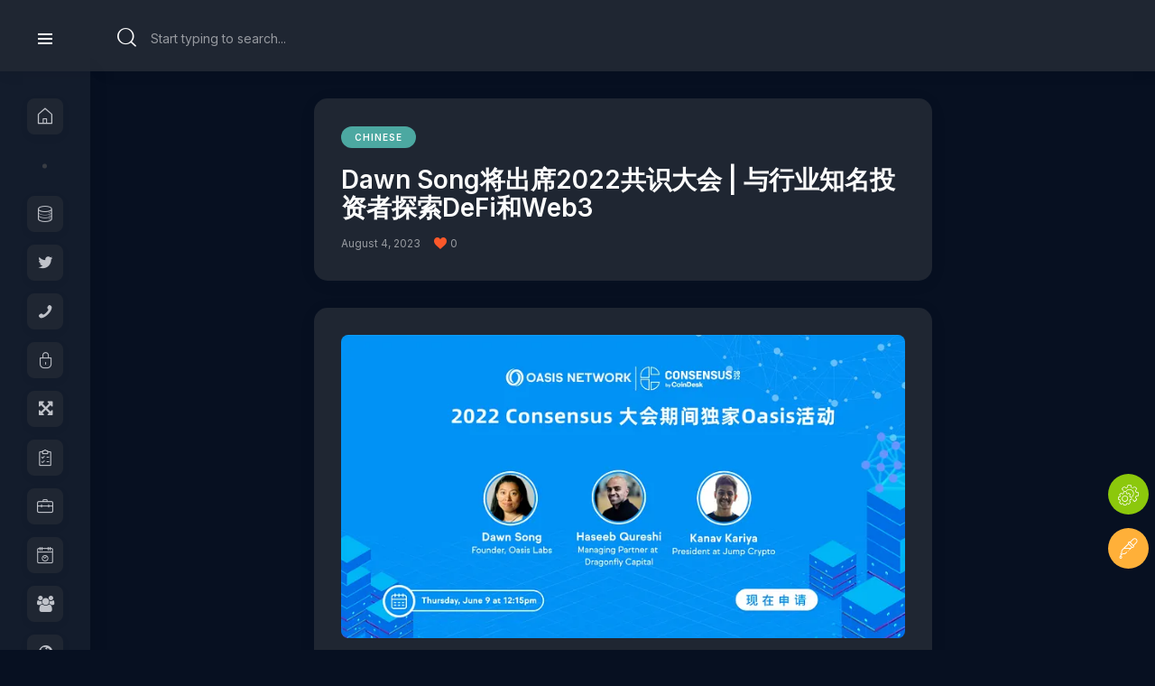

--- FILE ---
content_type: text/html; charset=UTF-8
request_url: https://oasisrose.garden/dawn-song%E5%B0%86%E5%87%BA%E5%B8%AD2022%E5%85%B1%E8%AF%86%E5%A4%A7%E4%BC%9A-%E4%B8%8E%E8%A1%8C%E4%B8%9A%E7%9F%A5%E5%90%8D%E6%8A%95%E8%B5%84%E8%80%85%E6%8E%A2%E7%B4%A2defi%E5%92%8Cweb3/
body_size: 21144
content:
<!DOCTYPE html>
<html lang="en-US" class="no-js scheme_dark">

<head>
				<meta charset="UTF-8">
					<meta name="viewport" content="width=device-width, initial-scale=1">
		<meta name="format-detection" content="telephone=no">
		<link rel="profile" href="//gmpg.org/xfn/11">
		<title>Dawn Song将出席2022共识大会 | 与行业知名投资者探索DeFi和Web3 &#8211; Oasis Community Garden</title>
<meta name='robots' content='max-image-preview:large' />
<link rel='dns-prefetch' href='//fonts.googleapis.com' />
<link rel="alternate" type="application/rss+xml" title="Oasis Community Garden &raquo; Feed" href="https://oasisrose.garden/feed/" />
<link rel="alternate" type="application/rss+xml" title="Oasis Community Garden &raquo; Comments Feed" href="https://oasisrose.garden/comments/feed/" />
<link rel="alternate" type="text/calendar" title="Oasis Community Garden &raquo; iCal Feed" href="https://oasisrose.garden/events/?ical=1" />
<link rel="alternate" title="oEmbed (JSON)" type="application/json+oembed" href="https://oasisrose.garden/wp-json/oembed/1.0/embed?url=https%3A%2F%2Foasisrose.garden%2Fdawn-song%25e5%25b0%2586%25e5%2587%25ba%25e5%25b8%25ad2022%25e5%2585%25b1%25e8%25af%2586%25e5%25a4%25a7%25e4%25bc%259a-%25e4%25b8%258e%25e8%25a1%258c%25e4%25b8%259a%25e7%259f%25a5%25e5%2590%258d%25e6%258a%2595%25e8%25b5%2584%25e8%2580%2585%25e6%258e%25a2%25e7%25b4%25a2defi%25e5%2592%258cweb3%2F" />
<link rel="alternate" title="oEmbed (XML)" type="text/xml+oembed" href="https://oasisrose.garden/wp-json/oembed/1.0/embed?url=https%3A%2F%2Foasisrose.garden%2Fdawn-song%25e5%25b0%2586%25e5%2587%25ba%25e5%25b8%25ad2022%25e5%2585%25b1%25e8%25af%2586%25e5%25a4%25a7%25e4%25bc%259a-%25e4%25b8%258e%25e8%25a1%258c%25e4%25b8%259a%25e7%259f%25a5%25e5%2590%258d%25e6%258a%2595%25e8%25b5%2584%25e8%2580%2585%25e6%258e%25a2%25e7%25b4%25a2defi%25e5%2592%258cweb3%2F&#038;format=xml" />
			<meta property="og:type" content="article" />
			<meta property="og:url" content="https://oasisrose.garden/dawn-song%e5%b0%86%e5%87%ba%e5%b8%ad2022%e5%85%b1%e8%af%86%e5%a4%a7%e4%bc%9a-%e4%b8%8e%e8%a1%8c%e4%b8%9a%e7%9f%a5%e5%90%8d%e6%8a%95%e8%b5%84%e8%80%85%e6%8e%a2%e7%b4%a2defi%e5%92%8cweb3/" />
			<meta property="og:title" content="Dawn Song将出席2022共识大会 | 与行业知名投资者探索DeFi和Web3" />
			<meta property="og:description" content="








2022年共识大会即将开幕！而在今年6月11日星期六下午，Oasis Labs创始人Dawn Song将作为演讲嘉宾在Austin会议中心主会场带来主题为「我的算法有偏见吗？融入加密货币的必要性」的分享。更多细节，请点击这里。




https://events.coindesk.com/consensus2022/agenda/session/882334




此外，Oasis还将在2022年6月9日12:15（北京时间6月10日01：15）举办一场独家活动，会议主题为：




DEFI 讨论：知名投资者分享 | 如何在 DeFi 和 Web3 中获得成功？




Oasis Labs 创始人 Dawn Song 、 Dragonfly Capital 管理合伙人 Haseeb Qureshi 和 Jump Crypto 总裁 Kanav Kariya 将出席本次活动并分享他们对 Web3 和 DeFi 的看法，了解为什么 Oasis 会改变 Web3 和 DeFi 的游戏规则。



关于活动的更多细节，一起来看一下吧！



活动时间




2022年6月9日12:15（北京时间6月10日01：15），在2022共识大会「Money Reimagined Summit（重塑货币峰会）」期间举行。




活动地点：




德克萨斯州 — Fairmont Austin, Texas. 101 Red River St, Austin, TX 78701, Indigo Room (4th floor)




活动注册入口：




https://www.oasisprotocol.org/consensus-event




活动流程（北京时间）




6月10日01:15




Oasis" />  
			<style id='wp-img-auto-sizes-contain-inline-css'>
img:is([sizes=auto i],[sizes^="auto," i]){contain-intrinsic-size:3000px 1500px}
/*# sourceURL=wp-img-auto-sizes-contain-inline-css */
</style>
<link property="stylesheet" rel='stylesheet' id='litespeed-cache-dummy-css' href='https://oasisrose.garden/wp-content/plugins/litespeed-cache/assets/css/litespeed-dummy.css' media='all' />
<link property="stylesheet" rel='stylesheet' id='trx_addons-icons-css' href='https://oasisrose.garden/wp-content/plugins/trx_addons/css/font-icons/css/trx_addons_icons.css' media='all' />
<link property="stylesheet" rel='stylesheet' id='anesta-font-google_fonts-css' href='https://fonts.googleapis.com/css2?family=Inter:wght@400;500;600;700&#038;subset=latin,latin-ext&#038;display=swap' media='all' />
<link property="stylesheet" rel='stylesheet' id='anesta-fontello-css' href='https://oasisrose.garden/wp-content/themes/anesta/skins/default/css/font-icons/css/fontello.css' media='all' />
<link property="stylesheet" rel='stylesheet' id='wp-block-library-css' href='https://oasisrose.garden/wp-includes/css/dist/block-library/style.min.css' media='all' />
<style id='wp-block-heading-inline-css'>
h1:where(.wp-block-heading).has-background,h2:where(.wp-block-heading).has-background,h3:where(.wp-block-heading).has-background,h4:where(.wp-block-heading).has-background,h5:where(.wp-block-heading).has-background,h6:where(.wp-block-heading).has-background{padding:1.25em 2.375em}h1.has-text-align-left[style*=writing-mode]:where([style*=vertical-lr]),h1.has-text-align-right[style*=writing-mode]:where([style*=vertical-rl]),h2.has-text-align-left[style*=writing-mode]:where([style*=vertical-lr]),h2.has-text-align-right[style*=writing-mode]:where([style*=vertical-rl]),h3.has-text-align-left[style*=writing-mode]:where([style*=vertical-lr]),h3.has-text-align-right[style*=writing-mode]:where([style*=vertical-rl]),h4.has-text-align-left[style*=writing-mode]:where([style*=vertical-lr]),h4.has-text-align-right[style*=writing-mode]:where([style*=vertical-rl]),h5.has-text-align-left[style*=writing-mode]:where([style*=vertical-lr]),h5.has-text-align-right[style*=writing-mode]:where([style*=vertical-rl]),h6.has-text-align-left[style*=writing-mode]:where([style*=vertical-lr]),h6.has-text-align-right[style*=writing-mode]:where([style*=vertical-rl]){rotate:180deg}
/*# sourceURL=https://oasisrose.garden/wp-includes/blocks/heading/style.min.css */
</style>
<style id='wp-block-image-inline-css'>
.wp-block-image>a,.wp-block-image>figure>a{display:inline-block}.wp-block-image img{box-sizing:border-box;height:auto;max-width:100%;vertical-align:bottom}@media not (prefers-reduced-motion){.wp-block-image img.hide{visibility:hidden}.wp-block-image img.show{animation:show-content-image .4s}}.wp-block-image[style*=border-radius] img,.wp-block-image[style*=border-radius]>a{border-radius:inherit}.wp-block-image.has-custom-border img{box-sizing:border-box}.wp-block-image.aligncenter{text-align:center}.wp-block-image.alignfull>a,.wp-block-image.alignwide>a{width:100%}.wp-block-image.alignfull img,.wp-block-image.alignwide img{height:auto;width:100%}.wp-block-image .aligncenter,.wp-block-image .alignleft,.wp-block-image .alignright,.wp-block-image.aligncenter,.wp-block-image.alignleft,.wp-block-image.alignright{display:table}.wp-block-image .aligncenter>figcaption,.wp-block-image .alignleft>figcaption,.wp-block-image .alignright>figcaption,.wp-block-image.aligncenter>figcaption,.wp-block-image.alignleft>figcaption,.wp-block-image.alignright>figcaption{caption-side:bottom;display:table-caption}.wp-block-image .alignleft{float:left;margin:.5em 1em .5em 0}.wp-block-image .alignright{float:right;margin:.5em 0 .5em 1em}.wp-block-image .aligncenter{margin-left:auto;margin-right:auto}.wp-block-image :where(figcaption){margin-bottom:1em;margin-top:.5em}.wp-block-image.is-style-circle-mask img{border-radius:9999px}@supports ((-webkit-mask-image:none) or (mask-image:none)) or (-webkit-mask-image:none){.wp-block-image.is-style-circle-mask img{border-radius:0;-webkit-mask-image:url('data:image/svg+xml;utf8,<svg viewBox="0 0 100 100" xmlns="http://www.w3.org/2000/svg"><circle cx="50" cy="50" r="50"/></svg>');mask-image:url('data:image/svg+xml;utf8,<svg viewBox="0 0 100 100" xmlns="http://www.w3.org/2000/svg"><circle cx="50" cy="50" r="50"/></svg>');mask-mode:alpha;-webkit-mask-position:center;mask-position:center;-webkit-mask-repeat:no-repeat;mask-repeat:no-repeat;-webkit-mask-size:contain;mask-size:contain}}:root :where(.wp-block-image.is-style-rounded img,.wp-block-image .is-style-rounded img){border-radius:9999px}.wp-block-image figure{margin:0}.wp-lightbox-container{display:flex;flex-direction:column;position:relative}.wp-lightbox-container img{cursor:zoom-in}.wp-lightbox-container img:hover+button{opacity:1}.wp-lightbox-container button{align-items:center;backdrop-filter:blur(16px) saturate(180%);background-color:#5a5a5a40;border:none;border-radius:4px;cursor:zoom-in;display:flex;height:20px;justify-content:center;opacity:0;padding:0;position:absolute;right:16px;text-align:center;top:16px;width:20px;z-index:100}@media not (prefers-reduced-motion){.wp-lightbox-container button{transition:opacity .2s ease}}.wp-lightbox-container button:focus-visible{outline:3px auto #5a5a5a40;outline:3px auto -webkit-focus-ring-color;outline-offset:3px}.wp-lightbox-container button:hover{cursor:pointer;opacity:1}.wp-lightbox-container button:focus{opacity:1}.wp-lightbox-container button:focus,.wp-lightbox-container button:hover,.wp-lightbox-container button:not(:hover):not(:active):not(.has-background){background-color:#5a5a5a40;border:none}.wp-lightbox-overlay{box-sizing:border-box;cursor:zoom-out;height:100vh;left:0;overflow:hidden;position:fixed;top:0;visibility:hidden;width:100%;z-index:100000}.wp-lightbox-overlay .close-button{align-items:center;cursor:pointer;display:flex;justify-content:center;min-height:40px;min-width:40px;padding:0;position:absolute;right:calc(env(safe-area-inset-right) + 16px);top:calc(env(safe-area-inset-top) + 16px);z-index:5000000}.wp-lightbox-overlay .close-button:focus,.wp-lightbox-overlay .close-button:hover,.wp-lightbox-overlay .close-button:not(:hover):not(:active):not(.has-background){background:none;border:none}.wp-lightbox-overlay .lightbox-image-container{height:var(--wp--lightbox-container-height);left:50%;overflow:hidden;position:absolute;top:50%;transform:translate(-50%,-50%);transform-origin:top left;width:var(--wp--lightbox-container-width);z-index:9999999999}.wp-lightbox-overlay .wp-block-image{align-items:center;box-sizing:border-box;display:flex;height:100%;justify-content:center;margin:0;position:relative;transform-origin:0 0;width:100%;z-index:3000000}.wp-lightbox-overlay .wp-block-image img{height:var(--wp--lightbox-image-height);min-height:var(--wp--lightbox-image-height);min-width:var(--wp--lightbox-image-width);width:var(--wp--lightbox-image-width)}.wp-lightbox-overlay .wp-block-image figcaption{display:none}.wp-lightbox-overlay button{background:none;border:none}.wp-lightbox-overlay .scrim{background-color:#fff;height:100%;opacity:.9;position:absolute;width:100%;z-index:2000000}.wp-lightbox-overlay.active{visibility:visible}@media not (prefers-reduced-motion){.wp-lightbox-overlay.active{animation:turn-on-visibility .25s both}.wp-lightbox-overlay.active img{animation:turn-on-visibility .35s both}.wp-lightbox-overlay.show-closing-animation:not(.active){animation:turn-off-visibility .35s both}.wp-lightbox-overlay.show-closing-animation:not(.active) img{animation:turn-off-visibility .25s both}.wp-lightbox-overlay.zoom.active{animation:none;opacity:1;visibility:visible}.wp-lightbox-overlay.zoom.active .lightbox-image-container{animation:lightbox-zoom-in .4s}.wp-lightbox-overlay.zoom.active .lightbox-image-container img{animation:none}.wp-lightbox-overlay.zoom.active .scrim{animation:turn-on-visibility .4s forwards}.wp-lightbox-overlay.zoom.show-closing-animation:not(.active){animation:none}.wp-lightbox-overlay.zoom.show-closing-animation:not(.active) .lightbox-image-container{animation:lightbox-zoom-out .4s}.wp-lightbox-overlay.zoom.show-closing-animation:not(.active) .lightbox-image-container img{animation:none}.wp-lightbox-overlay.zoom.show-closing-animation:not(.active) .scrim{animation:turn-off-visibility .4s forwards}}@keyframes show-content-image{0%{visibility:hidden}99%{visibility:hidden}to{visibility:visible}}@keyframes turn-on-visibility{0%{opacity:0}to{opacity:1}}@keyframes turn-off-visibility{0%{opacity:1;visibility:visible}99%{opacity:0;visibility:visible}to{opacity:0;visibility:hidden}}@keyframes lightbox-zoom-in{0%{transform:translate(calc((-100vw + var(--wp--lightbox-scrollbar-width))/2 + var(--wp--lightbox-initial-left-position)),calc(-50vh + var(--wp--lightbox-initial-top-position))) scale(var(--wp--lightbox-scale))}to{transform:translate(-50%,-50%) scale(1)}}@keyframes lightbox-zoom-out{0%{transform:translate(-50%,-50%) scale(1);visibility:visible}99%{visibility:visible}to{transform:translate(calc((-100vw + var(--wp--lightbox-scrollbar-width))/2 + var(--wp--lightbox-initial-left-position)),calc(-50vh + var(--wp--lightbox-initial-top-position))) scale(var(--wp--lightbox-scale));visibility:hidden}}
/*# sourceURL=https://oasisrose.garden/wp-includes/blocks/image/style.min.css */
</style>
<style id='wp-block-list-inline-css'>
ol,ul{box-sizing:border-box}:root :where(.wp-block-list.has-background){padding:1.25em 2.375em}
/*# sourceURL=https://oasisrose.garden/wp-includes/blocks/list/style.min.css */
</style>
<style id='wp-block-paragraph-inline-css'>
.is-small-text{font-size:.875em}.is-regular-text{font-size:1em}.is-large-text{font-size:2.25em}.is-larger-text{font-size:3em}.has-drop-cap:not(:focus):first-letter{float:left;font-size:8.4em;font-style:normal;font-weight:100;line-height:.68;margin:.05em .1em 0 0;text-transform:uppercase}body.rtl .has-drop-cap:not(:focus):first-letter{float:none;margin-left:.1em}p.has-drop-cap.has-background{overflow:hidden}:root :where(p.has-background){padding:1.25em 2.375em}:where(p.has-text-color:not(.has-link-color)) a{color:inherit}p.has-text-align-left[style*="writing-mode:vertical-lr"],p.has-text-align-right[style*="writing-mode:vertical-rl"]{rotate:180deg}
/*# sourceURL=https://oasisrose.garden/wp-includes/blocks/paragraph/style.min.css */
</style>
<style id='wp-block-quote-inline-css'>
.wp-block-quote{box-sizing:border-box;overflow-wrap:break-word}.wp-block-quote.is-large:where(:not(.is-style-plain)),.wp-block-quote.is-style-large:where(:not(.is-style-plain)){margin-bottom:1em;padding:0 1em}.wp-block-quote.is-large:where(:not(.is-style-plain)) p,.wp-block-quote.is-style-large:where(:not(.is-style-plain)) p{font-size:1.5em;font-style:italic;line-height:1.6}.wp-block-quote.is-large:where(:not(.is-style-plain)) cite,.wp-block-quote.is-large:where(:not(.is-style-plain)) footer,.wp-block-quote.is-style-large:where(:not(.is-style-plain)) cite,.wp-block-quote.is-style-large:where(:not(.is-style-plain)) footer{font-size:1.125em;text-align:right}.wp-block-quote>cite{display:block}
/*# sourceURL=https://oasisrose.garden/wp-includes/blocks/quote/style.min.css */
</style>
<style id='wp-block-separator-inline-css'>
@charset "UTF-8";.wp-block-separator{border:none;border-top:2px solid}:root :where(.wp-block-separator.is-style-dots){height:auto;line-height:1;text-align:center}:root :where(.wp-block-separator.is-style-dots):before{color:currentColor;content:"···";font-family:serif;font-size:1.5em;letter-spacing:2em;padding-left:2em}.wp-block-separator.is-style-dots{background:none!important;border:none!important}
/*# sourceURL=https://oasisrose.garden/wp-includes/blocks/separator/style.min.css */
</style>
<style id='global-styles-inline-css'>
:root{--wp--preset--aspect-ratio--square: 1;--wp--preset--aspect-ratio--4-3: 4/3;--wp--preset--aspect-ratio--3-4: 3/4;--wp--preset--aspect-ratio--3-2: 3/2;--wp--preset--aspect-ratio--2-3: 2/3;--wp--preset--aspect-ratio--16-9: 16/9;--wp--preset--aspect-ratio--9-16: 9/16;--wp--preset--color--black: #000000;--wp--preset--color--cyan-bluish-gray: #abb8c3;--wp--preset--color--white: #ffffff;--wp--preset--color--pale-pink: #f78da7;--wp--preset--color--vivid-red: #cf2e2e;--wp--preset--color--luminous-vivid-orange: #ff6900;--wp--preset--color--luminous-vivid-amber: #fcb900;--wp--preset--color--light-green-cyan: #7bdcb5;--wp--preset--color--vivid-green-cyan: #00d084;--wp--preset--color--pale-cyan-blue: #8ed1fc;--wp--preset--color--vivid-cyan-blue: #0693e3;--wp--preset--color--vivid-purple: #9b51e0;--wp--preset--color--content-bg: #1f2632;--wp--preset--color--navigate-bg: #181f2d;--wp--preset--color--menu-bg: #131c2c;--wp--preset--color--bg-color: #071021;--wp--preset--color--bd-color: #383c43;--wp--preset--color--text-dark: #fcfcfc;--wp--preset--color--text-light: #96999f;--wp--preset--gradient--vivid-cyan-blue-to-vivid-purple: linear-gradient(135deg,rgb(6,147,227) 0%,rgb(155,81,224) 100%);--wp--preset--gradient--light-green-cyan-to-vivid-green-cyan: linear-gradient(135deg,rgb(122,220,180) 0%,rgb(0,208,130) 100%);--wp--preset--gradient--luminous-vivid-amber-to-luminous-vivid-orange: linear-gradient(135deg,rgb(252,185,0) 0%,rgb(255,105,0) 100%);--wp--preset--gradient--luminous-vivid-orange-to-vivid-red: linear-gradient(135deg,rgb(255,105,0) 0%,rgb(207,46,46) 100%);--wp--preset--gradient--very-light-gray-to-cyan-bluish-gray: linear-gradient(135deg,rgb(238,238,238) 0%,rgb(169,184,195) 100%);--wp--preset--gradient--cool-to-warm-spectrum: linear-gradient(135deg,rgb(74,234,220) 0%,rgb(151,120,209) 20%,rgb(207,42,186) 40%,rgb(238,44,130) 60%,rgb(251,105,98) 80%,rgb(254,248,76) 100%);--wp--preset--gradient--blush-light-purple: linear-gradient(135deg,rgb(255,206,236) 0%,rgb(152,150,240) 100%);--wp--preset--gradient--blush-bordeaux: linear-gradient(135deg,rgb(254,205,165) 0%,rgb(254,45,45) 50%,rgb(107,0,62) 100%);--wp--preset--gradient--luminous-dusk: linear-gradient(135deg,rgb(255,203,112) 0%,rgb(199,81,192) 50%,rgb(65,88,208) 100%);--wp--preset--gradient--pale-ocean: linear-gradient(135deg,rgb(255,245,203) 0%,rgb(182,227,212) 50%,rgb(51,167,181) 100%);--wp--preset--gradient--electric-grass: linear-gradient(135deg,rgb(202,248,128) 0%,rgb(113,206,126) 100%);--wp--preset--gradient--midnight: linear-gradient(135deg,rgb(2,3,129) 0%,rgb(40,116,252) 100%);--wp--preset--font-size--small: 13px;--wp--preset--font-size--medium: 20px;--wp--preset--font-size--large: 36px;--wp--preset--font-size--x-large: 42px;--wp--preset--spacing--20: 0.44rem;--wp--preset--spacing--30: 0.67rem;--wp--preset--spacing--40: 1rem;--wp--preset--spacing--50: 1.5rem;--wp--preset--spacing--60: 2.25rem;--wp--preset--spacing--70: 3.38rem;--wp--preset--spacing--80: 5.06rem;--wp--preset--shadow--natural: 6px 6px 9px rgba(0, 0, 0, 0.2);--wp--preset--shadow--deep: 12px 12px 50px rgba(0, 0, 0, 0.4);--wp--preset--shadow--sharp: 6px 6px 0px rgba(0, 0, 0, 0.2);--wp--preset--shadow--outlined: 6px 6px 0px -3px rgb(255, 255, 255), 6px 6px rgb(0, 0, 0);--wp--preset--shadow--crisp: 6px 6px 0px rgb(0, 0, 0);}:where(.is-layout-flex){gap: 0.5em;}:where(.is-layout-grid){gap: 0.5em;}body .is-layout-flex{display: flex;}.is-layout-flex{flex-wrap: wrap;align-items: center;}.is-layout-flex > :is(*, div){margin: 0;}body .is-layout-grid{display: grid;}.is-layout-grid > :is(*, div){margin: 0;}:where(.wp-block-columns.is-layout-flex){gap: 2em;}:where(.wp-block-columns.is-layout-grid){gap: 2em;}:where(.wp-block-post-template.is-layout-flex){gap: 1.25em;}:where(.wp-block-post-template.is-layout-grid){gap: 1.25em;}.has-black-color{color: var(--wp--preset--color--black) !important;}.has-cyan-bluish-gray-color{color: var(--wp--preset--color--cyan-bluish-gray) !important;}.has-white-color{color: var(--wp--preset--color--white) !important;}.has-pale-pink-color{color: var(--wp--preset--color--pale-pink) !important;}.has-vivid-red-color{color: var(--wp--preset--color--vivid-red) !important;}.has-luminous-vivid-orange-color{color: var(--wp--preset--color--luminous-vivid-orange) !important;}.has-luminous-vivid-amber-color{color: var(--wp--preset--color--luminous-vivid-amber) !important;}.has-light-green-cyan-color{color: var(--wp--preset--color--light-green-cyan) !important;}.has-vivid-green-cyan-color{color: var(--wp--preset--color--vivid-green-cyan) !important;}.has-pale-cyan-blue-color{color: var(--wp--preset--color--pale-cyan-blue) !important;}.has-vivid-cyan-blue-color{color: var(--wp--preset--color--vivid-cyan-blue) !important;}.has-vivid-purple-color{color: var(--wp--preset--color--vivid-purple) !important;}.has-black-background-color{background-color: var(--wp--preset--color--black) !important;}.has-cyan-bluish-gray-background-color{background-color: var(--wp--preset--color--cyan-bluish-gray) !important;}.has-white-background-color{background-color: var(--wp--preset--color--white) !important;}.has-pale-pink-background-color{background-color: var(--wp--preset--color--pale-pink) !important;}.has-vivid-red-background-color{background-color: var(--wp--preset--color--vivid-red) !important;}.has-luminous-vivid-orange-background-color{background-color: var(--wp--preset--color--luminous-vivid-orange) !important;}.has-luminous-vivid-amber-background-color{background-color: var(--wp--preset--color--luminous-vivid-amber) !important;}.has-light-green-cyan-background-color{background-color: var(--wp--preset--color--light-green-cyan) !important;}.has-vivid-green-cyan-background-color{background-color: var(--wp--preset--color--vivid-green-cyan) !important;}.has-pale-cyan-blue-background-color{background-color: var(--wp--preset--color--pale-cyan-blue) !important;}.has-vivid-cyan-blue-background-color{background-color: var(--wp--preset--color--vivid-cyan-blue) !important;}.has-vivid-purple-background-color{background-color: var(--wp--preset--color--vivid-purple) !important;}.has-black-border-color{border-color: var(--wp--preset--color--black) !important;}.has-cyan-bluish-gray-border-color{border-color: var(--wp--preset--color--cyan-bluish-gray) !important;}.has-white-border-color{border-color: var(--wp--preset--color--white) !important;}.has-pale-pink-border-color{border-color: var(--wp--preset--color--pale-pink) !important;}.has-vivid-red-border-color{border-color: var(--wp--preset--color--vivid-red) !important;}.has-luminous-vivid-orange-border-color{border-color: var(--wp--preset--color--luminous-vivid-orange) !important;}.has-luminous-vivid-amber-border-color{border-color: var(--wp--preset--color--luminous-vivid-amber) !important;}.has-light-green-cyan-border-color{border-color: var(--wp--preset--color--light-green-cyan) !important;}.has-vivid-green-cyan-border-color{border-color: var(--wp--preset--color--vivid-green-cyan) !important;}.has-pale-cyan-blue-border-color{border-color: var(--wp--preset--color--pale-cyan-blue) !important;}.has-vivid-cyan-blue-border-color{border-color: var(--wp--preset--color--vivid-cyan-blue) !important;}.has-vivid-purple-border-color{border-color: var(--wp--preset--color--vivid-purple) !important;}.has-vivid-cyan-blue-to-vivid-purple-gradient-background{background: var(--wp--preset--gradient--vivid-cyan-blue-to-vivid-purple) !important;}.has-light-green-cyan-to-vivid-green-cyan-gradient-background{background: var(--wp--preset--gradient--light-green-cyan-to-vivid-green-cyan) !important;}.has-luminous-vivid-amber-to-luminous-vivid-orange-gradient-background{background: var(--wp--preset--gradient--luminous-vivid-amber-to-luminous-vivid-orange) !important;}.has-luminous-vivid-orange-to-vivid-red-gradient-background{background: var(--wp--preset--gradient--luminous-vivid-orange-to-vivid-red) !important;}.has-very-light-gray-to-cyan-bluish-gray-gradient-background{background: var(--wp--preset--gradient--very-light-gray-to-cyan-bluish-gray) !important;}.has-cool-to-warm-spectrum-gradient-background{background: var(--wp--preset--gradient--cool-to-warm-spectrum) !important;}.has-blush-light-purple-gradient-background{background: var(--wp--preset--gradient--blush-light-purple) !important;}.has-blush-bordeaux-gradient-background{background: var(--wp--preset--gradient--blush-bordeaux) !important;}.has-luminous-dusk-gradient-background{background: var(--wp--preset--gradient--luminous-dusk) !important;}.has-pale-ocean-gradient-background{background: var(--wp--preset--gradient--pale-ocean) !important;}.has-electric-grass-gradient-background{background: var(--wp--preset--gradient--electric-grass) !important;}.has-midnight-gradient-background{background: var(--wp--preset--gradient--midnight) !important;}.has-small-font-size{font-size: var(--wp--preset--font-size--small) !important;}.has-medium-font-size{font-size: var(--wp--preset--font-size--medium) !important;}.has-large-font-size{font-size: var(--wp--preset--font-size--large) !important;}.has-x-large-font-size{font-size: var(--wp--preset--font-size--x-large) !important;}
/*# sourceURL=global-styles-inline-css */
</style>

<style id='classic-theme-styles-inline-css'>
/*! This file is auto-generated */
.wp-block-button__link{color:#fff;background-color:#32373c;border-radius:9999px;box-shadow:none;text-decoration:none;padding:calc(.667em + 2px) calc(1.333em + 2px);font-size:1.125em}.wp-block-file__button{background:#32373c;color:#fff;text-decoration:none}
/*# sourceURL=/wp-includes/css/classic-themes.min.css */
</style>

<link property="stylesheet" rel='stylesheet' id='inline-spoilers-css-css' href='https://oasisrose.garden/wp-content/plugins/inline-spoilers/build/style-index.css' media='all' />
<link property="stylesheet" rel='stylesheet' id='magnific-popup-css' href='https://oasisrose.garden/wp-content/plugins/trx_addons/js/magnific/magnific-popup.min.css' media='all' />

<link property="stylesheet" rel='stylesheet' id='learndash_quiz_front_css-css' href='//oasisrose.garden/wp-content/plugins/sfwd-lms/themes/legacy/templates/learndash_quiz_front.min.css' media='all' />
<link property="stylesheet" rel='stylesheet' id='jquery-dropdown-css-css' href='//oasisrose.garden/wp-content/plugins/sfwd-lms/assets/css/jquery.dropdown.min.css' media='all' />
<link property="stylesheet" rel='stylesheet' id='learndash_lesson_video-css' href='//oasisrose.garden/wp-content/plugins/sfwd-lms/themes/legacy/templates/learndash_lesson_video.min.css' media='all' />
<link property="stylesheet" rel='stylesheet' id='learndash-front-css' href='//oasisrose.garden/wp-content/plugins/sfwd-lms/themes/ld30/assets/css/learndash.min.css' media='all' />
<link property="stylesheet" rel='stylesheet' id='trx_addons-css' href='https://oasisrose.garden/wp-content/plugins/trx_addons/css/__styles.css' media='all' />
<link property="stylesheet" rel='stylesheet' id='trx_addons-animations-css' href='https://oasisrose.garden/wp-content/plugins/trx_addons/css/trx_addons.animations.css' media='all' />
<link property="stylesheet" rel='stylesheet' id='elementor-icons-css' href='https://oasisrose.garden/wp-content/plugins/elementor/assets/lib/eicons/css/elementor-icons.min.css' media='all' />
<link property="stylesheet" rel='stylesheet' id='elementor-frontend-css' href='https://oasisrose.garden/wp-content/uploads/elementor/css/custom-frontend.min.css' media='all' />
<link property="stylesheet" rel='stylesheet' id='elementor-post-141-css' href='https://oasisrose.garden/wp-content/uploads/elementor/css/post-141.css' media='all' />
<link property="stylesheet" rel='stylesheet' id='elementor-gf-roboto-css' href='https://fonts.googleapis.com/css?family=Roboto:100,100italic,200,200italic,300,300italic,400,400italic,500,500italic,600,600italic,700,700italic,800,800italic,900,900italic&#038;display=block' media='all' />
<link property="stylesheet" rel='stylesheet' id='elementor-gf-robotoslab-css' href='https://fonts.googleapis.com/css?family=Roboto+Slab:100,100italic,200,200italic,300,300italic,400,400italic,500,500italic,600,600italic,700,700italic,800,800italic,900,900italic&#038;display=block' media='all' />
<link property="stylesheet" rel='stylesheet' id='anesta-style-css' href='https://oasisrose.garden/wp-content/themes/anesta/style.css' media='all' />
<link property="stylesheet" rel='stylesheet' id='mediaelement-css' href='https://oasisrose.garden/wp-includes/js/mediaelement/mediaelementplayer-legacy.min.css' media='all' />
<link property="stylesheet" rel='stylesheet' id='wp-mediaelement-css' href='https://oasisrose.garden/wp-includes/js/mediaelement/wp-mediaelement.min.css' media='all' />
<link property="stylesheet" rel='stylesheet' id='anesta-single-css' href='https://oasisrose.garden/wp-content/themes/anesta/skins/default/css/__single.css' media='all' />
<link property="stylesheet" rel='stylesheet' id='anesta-plugins-css' href='https://oasisrose.garden/wp-content/themes/anesta/skins/default/css/__plugins.css' media='all' />
<link property="stylesheet" rel='stylesheet' id='anesta-custom-css' href='https://oasisrose.garden/wp-content/themes/anesta/skins/default/css/__custom.css' media='all' />
<style id='anesta-skin-custom-inline-css'>

		:root {
			--theme-var-page_width: 1470px;
		}
/*# sourceURL=anesta-skin-custom-inline-css */
</style>
<link property="stylesheet" rel='stylesheet' id='trx_addons-responsive-css' href='https://oasisrose.garden/wp-content/plugins/trx_addons/css/__responsive.css' media='(max-width:1439px)' />
<link property="stylesheet" rel='stylesheet' id='anesta-responsive-css' href='https://oasisrose.garden/wp-content/themes/anesta/skins/default/css/__responsive.css' media='(max-width:1679px)' />
<link property="stylesheet" rel='stylesheet' id='anesta-single-responsive-css' href='https://oasisrose.garden/wp-content/themes/anesta/skins/default/css/__single-responsive.css' media='(max-width:1679px)' />
<script src="https://oasisrose.garden/wp-includes/js/jquery/jquery.min.js" id="jquery-core-js"></script>
<script src="https://oasisrose.garden/wp-includes/js/jquery/jquery-migrate.min.js" id="jquery-migrate-js"></script>
<link rel="https://api.w.org/" href="https://oasisrose.garden/wp-json/" /><link rel="alternate" title="JSON" type="application/json" href="https://oasisrose.garden/wp-json/wp/v2/posts/12429" /><link rel="EditURI" type="application/rsd+xml" title="RSD" href="https://oasisrose.garden/xmlrpc.php?rsd" />
<meta name="generator" content="WordPress 6.9" />
<link rel="canonical" href="https://oasisrose.garden/dawn-song%e5%b0%86%e5%87%ba%e5%b8%ad2022%e5%85%b1%e8%af%86%e5%a4%a7%e4%bc%9a-%e4%b8%8e%e8%a1%8c%e4%b8%9a%e7%9f%a5%e5%90%8d%e6%8a%95%e8%b5%84%e8%80%85%e6%8e%a2%e7%b4%a2defi%e5%92%8cweb3/" />
<link rel='shortlink' href='https://oasisrose.garden/?p=12429' />
			<style type="text/css">
			<!--
				#page_preloader {
					background-color: #ffffff !important;				}
			-->
			</style>
			    
    <script type="text/javascript">
        var ajaxurl = 'https://oasisrose.garden/wp-admin/admin-ajax.php';
    </script>
<meta name="tec-api-version" content="v1"><meta name="tec-api-origin" content="https://oasisrose.garden"><link rel="alternate" href="https://oasisrose.garden/wp-json/tribe/events/v1/" /><!-- Analytics by WP Statistics v14.2 - https://wp-statistics.com/ -->
<meta name="generator" content="Elementor 3.33.2; features: additional_custom_breakpoints; settings: css_print_method-external, google_font-enabled, font_display-block">
			<style>
				.e-con.e-parent:nth-of-type(n+4):not(.e-lazyloaded):not(.e-no-lazyload),
				.e-con.e-parent:nth-of-type(n+4):not(.e-lazyloaded):not(.e-no-lazyload) * {
					background-image: none !important;
				}
				@media screen and (max-height: 1024px) {
					.e-con.e-parent:nth-of-type(n+3):not(.e-lazyloaded):not(.e-no-lazyload),
					.e-con.e-parent:nth-of-type(n+3):not(.e-lazyloaded):not(.e-no-lazyload) * {
						background-image: none !important;
					}
				}
				@media screen and (max-height: 640px) {
					.e-con.e-parent:nth-of-type(n+2):not(.e-lazyloaded):not(.e-no-lazyload),
					.e-con.e-parent:nth-of-type(n+2):not(.e-lazyloaded):not(.e-no-lazyload) * {
						background-image: none !important;
					}
				}
			</style>
			<link rel="icon" href="https://oasisrose.garden/wp-content/uploads/2024/04/cropped-Rose-Garden-Old-White@2x-32x32.png" sizes="32x32" />
<link rel="icon" href="https://oasisrose.garden/wp-content/uploads/2024/04/cropped-Rose-Garden-Old-White@2x-192x192.png" sizes="192x192" />
<link rel="apple-touch-icon" href="https://oasisrose.garden/wp-content/uploads/2024/04/cropped-Rose-Garden-Old-White@2x-180x180.png" />
<meta name="msapplication-TileImage" content="https://oasisrose.garden/wp-content/uploads/2024/04/cropped-Rose-Garden-Old-White@2x-270x270.png" />
		<style id="wp-custom-css">
			.elementor [data-id="559c821"] {height: 79px !important;}
.search_wrap, [class*="sc_layouts_row_type_"] .search_wrap {top: 13px;}		</style>
		<link property="stylesheet" rel='stylesheet' id='elementor-post-3160-css' href='https://oasisrose.garden/wp-content/uploads/elementor/css/post-3160.css' media='all' />
<link property="stylesheet" rel='stylesheet' id='elementor-post-5327-css' href='https://oasisrose.garden/wp-content/uploads/elementor/css/post-5327.css' media='all' />
<link property="stylesheet" rel='stylesheet' id='widget-spacer-css' href='https://oasisrose.garden/wp-content/plugins/elementor/assets/css/widget-spacer.min.css' media='all' />
<link property="stylesheet" rel='stylesheet' id='anesta-sfwd-lms-css' href='https://oasisrose.garden/wp-content/themes/anesta/skins/default/plugins/sfwd-lms/sfwd-lms.css' media='all' />
<link property="stylesheet" rel='stylesheet' id='anesta-sfwd-lms-responsive-css' href='https://oasisrose.garden/wp-content/themes/anesta/skins/default/plugins/sfwd-lms/sfwd-lms-responsive.css' media='(max-width:1679px)' />
<link property="stylesheet" rel='stylesheet' id='trx_addons-sc_content-css' href='https://oasisrose.garden/wp-content/plugins/trx_addons/components/shortcodes/content/content.css' media='all' />
<link property="stylesheet" rel='stylesheet' id='trx_addons-sc_content-responsive-css' href='https://oasisrose.garden/wp-content/plugins/trx_addons/components/shortcodes/content/content.responsive.css' media='(max-width:1439px)' />

<style type="text/css" id="trx_addons-inline-styles-inline-css">.nav-links-single.nav-links-with-thumbs .nav-links .nav-previous a { padding-left: 0; }.post-navigation .nav-previous a .nav-arrow { display: none !important; background-color: rgba(128,128,128,0.05); border: 1px solid rgba(128,128,128,0.1); }.post-navigation .nav-previous a .nav-arrow:after { top: 0; opacity: 1; }.nav-links-single.nav-links-with-thumbs .nav-links .nav-next a { padding-right: 0; }.post-navigation .nav-next a .nav-arrow { display: none !important; background-color: rgba(128,128,128,0.05); border: 1px solid rgba(128,128,128,0.1); }.post-navigation .nav-next a .nav-arrow:after { top: 0; opacity: 1; }.custom-logo-link,.sc_layouts_logo{font-size:0.9em}</style></head>

<body class="wp-singular post-template-default single single-post postid-12429 single-format-standard wp-custom-logo wp-theme-anesta preloader allow_lazy_load tribe-no-js skin_default page_content_blocks  show_page_title debug_off scheme_dark blog_mode_post body_style_wide is_single single_style_style-1 sidebar_hide normal_content trx_addons_present header_type_custom header_style_header-custom-3160 header_position_default menu_side_left menu_side_present no_layout fixed_blocks_sticky anesta elementor-default elementor-kit-141">

	<div id="page_preloader"><div class="preloader_wrap preloader_square"><div class="preloader_square1"></div><div class="preloader_square2"></div></div></div>
	<div class="body_wrap" >

		
		<div class="page_wrap" >

			
							<a class="anesta_skip_link skip_to_content_link" href="#content_skip_link_anchor" tabindex="1">Skip to content</a>
								<a class="anesta_skip_link skip_to_footer_link" href="#footer_skip_link_anchor" tabindex="1">Skip to footer</a>

				<header class="top_panel top_panel_custom top_panel_custom_3160 top_panel_custom_header				 without_bg_image">
			<div data-elementor-type="cpt_layouts" data-elementor-id="3160" class="elementor elementor-3160">
						<section class="elementor-section elementor-top-section elementor-element elementor-element-559c821 elementor-section-content-middle sc_layouts_row sc_layouts_row_type_narrow sc_layouts_row_fixed sc_layouts_row_fixed_always elementor-section-boxed elementor-section-height-default elementor-section-height-default sc_fly_static" data-id="559c821" data-element_type="section">
						<div class="elementor-container elementor-column-gap-extended">
					<div class="elementor-column elementor-col-33 elementor-top-column elementor-element elementor-element-595190e sc_layouts_hide_on_mobile sc_inner_width_none sc_content_align_inherit sc_layouts_column_icons_position_left sc_fly_static" data-id="595190e" data-element_type="column">
			<div class="elementor-widget-wrap elementor-element-populated">
						<div class="sc_layouts_item elementor-element elementor-element-2dabc87 sc_layouts_hide_on_mobile sc_fly_static elementor-widget elementor-widget-trx_sc_layouts_search" data-id="2dabc87" data-element_type="widget" data-widget_type="trx_sc_layouts_search.default">
				<div class="elementor-widget-container">
					<div class="sc_layouts_search hide_on_mobile" ><div class="search_wrap search_style_normal layouts_search">
	<div class="search_form_wrap">
		<form role="search" method="get" class="search_form" action="https://oasisrose.garden/">
			<input type="hidden" value="" name="post_types">
			<input type="text" class="search_field" placeholder="Start typing to search..." data-mobile-placeholder="Search" value="" name="s">
			<button type="submit" class="search_submit trx_addons_icon-search" aria-label="Start search"></button>
					</form>
	</div>
	</div></div>				</div>
				</div>
					</div>
		</div>
				<div class="elementor-column elementor-col-66 elementor-top-column elementor-element elementor-element-6175f6b sc_layouts_column_align_right sc_layouts_column sc-mobile_content_align_inherit sc_inner_width_none sc_content_align_inherit sc_layouts_column_icons_position_left sc_fly_static" data-id="6175f6b" data-element_type="column">
			<div class="elementor-widget-wrap elementor-element-populated">
						<div class="sc_layouts_item elementor-element elementor-element-4ca1688 sc_layouts_hide_on_wide sc_layouts_hide_on_desktop sc_layouts_hide_on_notebook sc_layouts_hide_on_tablet sc_fly_static elementor-widget elementor-widget-trx_sc_layouts_search" data-id="4ca1688" data-element_type="widget" data-widget_type="trx_sc_layouts_search.default">
				<div class="elementor-widget-container">
					<div class="sc_layouts_search hide_on_wide hide_on_desktop hide_on_notebook hide_on_tablet" ><div class="search_wrap search_style_fullscreen layouts_search">
	<div class="search_form_wrap">
		<form role="search" method="get" class="search_form" action="https://oasisrose.garden/">
			<input type="hidden" value="" name="post_types">
			<input type="text" class="search_field" placeholder="Start typing to search..." data-mobile-placeholder="Search" value="" name="s">
			<button type="submit" class="search_submit trx_addons_icon-search" aria-label="Start search"></button>
							<a class="search_close trx_addons_icon-delete"></a>
					</form>
	</div>
	</div></div>				</div>
				</div>
					</div>
		</div>
					</div>
		</section>
				</div>
		</header>
<div class="menu_mobile menu_mobile_narrow">
	<div class="menu_mobile_inner">
		<div class="menu_mobile_top_panel">
			<a class="menu_mobile_close theme_button_close" tabindex="0"><span class="theme_button_close_icon"></span></a>
			<a class="sc_layouts_logo" href="https://oasisrose.garden/">
		<img src="https://oasisrose.garden/wp-content/plugins/trx_addons/components/lazy-load/images/placeholder.png" data-trx-lazyload-height style="height: 0; padding-top: 22.170127260549%;" fetchpriority="high" data-trx-lazyload-src="//oasisrose.garden/wp-content/uploads/2024/04/Rose-Garden-Old-White@2x-2.png"  alt="" width="1493" height="331">	</a>
	</div><nav class="menu_mobile_nav_area" itemscope="itemscope" itemtype="https://schema.org/SiteNavigationElement"><ul id="mobile-menu_mobile" class=" menu_mobile_nav"><li id="mobile-menu-item-4937" class="icon-home-3 menu-item menu-item-type-post_type menu-item-object-page menu-item-home menu-item-4937"><a href="https://oasisrose.garden/"><span>Home</span></a></li><li id="mobile-menu-item-555" class="menu-title menu-item menu-item-type-custom menu-item-object-custom menu-item-555"><a href="#"><span>Community</span></a></li><li id="mobile-menu-item-170" class="icon-database-light menu-item menu-item-type-post_type menu-item-object-page menu-item-170"><a href="https://oasisrose.garden/dapps/"><span>Ecosystem dApps</span></a></li><li id="mobile-menu-item-14002" class="icon-twitter menu-item menu-item-type-post_type menu-item-object-page menu-item-14002"><a href="https://oasisrose.garden/x-spaces/"><span>X Spaces</span></a></li><li id="mobile-menu-item-13750" class="icon-phone menu-item menu-item-type-taxonomy menu-item-object-category menu-item-13750"><a href="https://oasisrose.garden/category/ecosystem-calls/"><span>Ecosystem Calls</span></a></li><li id="mobile-menu-item-14211" class="icon-privacy menu-item menu-item-type-custom menu-item-object-custom menu-item-14211"><a target="_blank" href="https://www.youtube.com/@PrivacyNowWeb3/videos"><span>Privacy Now Podcast</span></a></li><li id="mobile-menu-item-13762" class="icon-resize-full-alt menu-item menu-item-type-custom menu-item-object-custom menu-item-13762"><a target="_blank" href="https://forum.oasis.io"><span>Forum</span></a></li><li id="mobile-menu-item-9283" class="icon-shopping-list menu-item menu-item-type-custom menu-item-object-custom menu-item-has-children menu-item-9283"><a href="#"><span>Knowledgebase</span></a>
<ul class="sub-menu"><li id="mobile-menu-item-3159" class="menu-item menu-item-type-post_type menu-item-object-page menu-item-3159"><a href="https://oasisrose.garden/knowledge-base/"><span>Documentation</span></a></li><li id="mobile-menu-item-9268" class="menu-item menu-item-type-post_type menu-item-object-page menu-item-9268"><a href="https://oasisrose.garden/faqs-2/"><span>FAQ</span></a></li></ul>
</li><li id="mobile-menu-item-8943" class="icon-briefcase menu-item menu-item-type-custom menu-item-object-custom menu-item-8943"><a target="_blank" href="https://boards.greenhouse.io/oasisnetwork"><span>Oasis Jobs</span></a></li><li id="mobile-menu-item-2998" class="icon-calendar-2 menu-item menu-item-type-custom menu-item-object-custom menu-item-2998"><a href="https://oasisrose.garden/events/list/"><span>Events</span></a></li><li id="mobile-menu-item-13800" class="icon-users-group menu-item menu-item-type-custom menu-item-object-custom menu-item-13800"><a target="_blank" href="https://oasisprotocol.org/ambassadors"><span>Sentinels Program</span></a></li><li id="mobile-menu-item-9654" class="icon-globe menu-item menu-item-type-post_type menu-item-object-post menu-item-9654"><a href="https://oasisrose.garden/oasis-network-communities/"><span>Regional Communities</span></a></li><li id="mobile-menu-item-9851" class="icon-spin3 menu-item menu-item-type-custom menu-item-object-custom menu-item-has-children menu-item-9851"><a href="#"><span>Regional Translations</span></a>
<ul class="sub-menu"><li id="mobile-menu-item-9840" class="menu-item menu-item-type-taxonomy menu-item-object-category current-post-ancestor current-menu-parent current-post-parent menu-item-9840"><a href="https://oasisrose.garden/category/translations/chinese/"><span>Chinese</span></a></li><li id="mobile-menu-item-9841" class="menu-item menu-item-type-taxonomy menu-item-object-category menu-item-9841"><a href="https://oasisrose.garden/category/translations/filipino/"><span>Filipino</span></a></li><li id="mobile-menu-item-9842" class="menu-item menu-item-type-taxonomy menu-item-object-category menu-item-9842"><a href="https://oasisrose.garden/category/translations/french/"><span>French</span></a></li><li id="mobile-menu-item-9843" class="menu-item menu-item-type-taxonomy menu-item-object-category menu-item-9843"><a href="https://oasisrose.garden/category/translations/german/"><span>German</span></a></li><li id="mobile-menu-item-9844" class="menu-item menu-item-type-taxonomy menu-item-object-category menu-item-9844"><a href="https://oasisrose.garden/category/translations/hindi/"><span>Hindi</span></a></li><li id="mobile-menu-item-9845" class="menu-item menu-item-type-taxonomy menu-item-object-category menu-item-9845"><a href="https://oasisrose.garden/category/translations/indonesian/"><span>Indonesian</span></a></li><li id="mobile-menu-item-9846" class="menu-item menu-item-type-taxonomy menu-item-object-category menu-item-9846"><a href="https://oasisrose.garden/category/translations/korean/"><span>Korean</span></a></li><li id="mobile-menu-item-9847" class="menu-item menu-item-type-taxonomy menu-item-object-category menu-item-9847"><a href="https://oasisrose.garden/category/translations/russian/"><span>Russian</span></a></li><li id="mobile-menu-item-9848" class="menu-item menu-item-type-taxonomy menu-item-object-category menu-item-9848"><a href="https://oasisrose.garden/category/translations/serbian/"><span>Serbian</span></a></li><li id="mobile-menu-item-9849" class="menu-item menu-item-type-taxonomy menu-item-object-category menu-item-9849"><a href="https://oasisrose.garden/category/translations/spanish/"><span>Spanish</span></a></li><li id="mobile-menu-item-9850" class="menu-item menu-item-type-taxonomy menu-item-object-category menu-item-9850"><a href="https://oasisrose.garden/category/translations/turkish/"><span>Turkish</span></a></li></ul>
</li><li id="mobile-menu-item-1546" class="menu-title menu-item menu-item-type-custom menu-item-object-custom menu-item-1546"><a href="#"><span>Oasis Academy</span></a></li><li id="mobile-menu-item-12164" class="icon-graduation-light menu-item menu-item-type-post_type_archive menu-item-object-sfwd-courses menu-item-12164"><a href="https://oasisrose.garden/courses/"><span>Courses</span></a></li><li id="mobile-menu-item-3140" class="menu-title menu-item menu-item-type-custom menu-item-object-custom menu-item-3140"><a href="#"><span>Useful Links</span></a></li><li id="mobile-menu-item-9697" class="icon-user menu-item menu-item-type-custom menu-item-object-custom menu-item-9697"><a target="_blank" href="https://oasisprotocol.org/get-in-touch-with-oasis-bd-team"><span>Contact Us</span></a></li><li id="mobile-menu-item-8890" class="icon-pin menu-item menu-item-type-custom menu-item-object-custom menu-item-8890"><a target="_blank" href="https://rose.supply/"><span>Mainnet Faucet</span></a></li><li id="mobile-menu-item-8927" class="icon-wallet-light menu-item menu-item-type-custom menu-item-object-custom menu-item-8927"><a target="_blank" href="https://wallet.oasisprotocol.org/"><span>Oasis Web Wallet</span></a></li><li id="mobile-menu-item-8928" class="icon-google menu-item menu-item-type-custom menu-item-object-custom menu-item-8928"><a target="_blank" href="https://chrome.google.com/webstore/detail/oasis-wallet/ppdadbejkmjnefldpcdjhnkpbjkikoip"><span>Browser Extension Wallet</span></a></li><li id="mobile-menu-item-8944" class="icon-link-2 menu-item menu-item-type-custom menu-item-object-custom menu-item-8944"><a target="_blank" href="https://www.oasisscan.com/"><span>Consensus Explorer</span></a></li><li id="mobile-menu-item-8945" class="icon-diamond menu-item menu-item-type-custom menu-item-object-custom menu-item-8945"><a target="_blank" href="https://explorer.emerald.oasis.dev/"><span>Emerald Explorer</span></a></li><li id="mobile-menu-item-8946" class="icon-diamond-light menu-item menu-item-type-custom menu-item-object-custom menu-item-8946"><a target="_blank" href="https://explorer.sapphire.oasis.io/"><span>Sapphire Explorer</span></a></li><li id="mobile-menu-item-9105" class="icon-refresh menu-item menu-item-type-custom menu-item-object-custom menu-item-9105"><a target="_blank" href="https://status.oasis.io/"><span>Oasis Status</span></a></li></ul></nav>	</div>
</div>

			
			<div class="page_content_wrap">
								<div class="content_wrap">

					
					<div class="content">
												<a id="content_skip_link_anchor" class="anesta_skip_link_anchor" href="#"></a>
						<article id="post-12429"
	class="post_item_single post_type_post post_format_ post-12429 post type-post status-publish format-standard hentry category-chinese">
			<div class="post_header_wrap post_header_wrap_in_content post_header_wrap_style_style-1">
							<div class="post_header post_header_single entry-header">
				<div class="post_meta post_meta_categories"><span class="post_meta_item post_categories cat_sep"><a href="https://oasisrose.garden/category/translations/chinese/" rel="category tag">Chinese</a></span></div><h1 class="post_title entry-title">Dawn Song将出席2022共识大会 | 与行业知名投资者探索DeFi和Web3</h1><div class="post_meta post_meta_other"><span class="post_meta_item post_date">August 4, 2023</span> <a href="#" class="post_meta_item post_meta_likes trx_addons_icon-heart-empty enabled" title="Like" data-postid="12429" data-likes="0" data-title-like="Like" data-title-dislike="Dislike"><span class="post_meta_number">0</span></a></div>			</div>
						</div>
				<div class="post_content post_content_single entry-content" itemprop="mainEntityOfPage">
<figure class="wp-block-image size-large"><img src="https://oasisrose.garden/wp-content/plugins/trx_addons/components/lazy-load/images/placeholder.png" decoding="async" data-trx-lazyload-src="https://miro.medium.com/v2/resize:fit:720/format:webp/1*5-fn7FAYYfZh6mYkyUr_Gw.png" alt=""/></figure>



<hr class="wp-block-separator has-alpha-channel-opacity"/>



<p id="0fc1">2022年共识大会即将开幕！而在今年6月11日星期六下午，Oasis Labs创始人Dawn Song将作为演讲嘉宾在Austin会议中心主会场带来主题为「我的算法有偏见吗？融入加密货币的必要性」的分享。更多细节，请点击这里。</p>



<blockquote class="wp-block-quote is-layout-flow wp-block-quote-is-layout-flow">
<p><a href="https://events.coindesk.com/consensus2022/agenda/session/882334">https://events.coindesk.com/consensus2022/agenda/session/882334</a></p>
</blockquote>



<p id="5f6a">此外，Oasis还将在2022年6月9日12:15（北京时间6月10日01：15）举办一场独家活动，会议主题为：</p>



<blockquote class="wp-block-quote is-layout-flow wp-block-quote-is-layout-flow">
<p id="d504"><strong>DEFI 讨论：知名投资者分享 | 如何在 DeFi 和 Web3 中获得成功？</strong></p>
</blockquote>



<p id="0096">Oasis Labs 创始人 Dawn Song 、 Dragonfly Capital 管理合伙人 Haseeb Qureshi 和 Jump Crypto 总裁 Kanav Kariya 将出席本次活动并分享他们对 Web3 和 DeFi 的看法，了解为什么 Oasis 会改变 Web3 和 DeFi 的游戏规则。</p>



<p id="c336">关于活动的更多细节，一起来看一下吧！</p>



<h1 class="wp-block-heading" id="1c89">活动时间</h1>



<blockquote class="wp-block-quote is-layout-flow wp-block-quote-is-layout-flow">
<p id="ace2">2022年6月9日12:15（北京时间6月10日01：15），在2022共识大会「Money Reimagined Summit（重塑货币峰会）」期间举行。</p>
</blockquote>



<h1 class="wp-block-heading" id="4dda">活动地点：</h1>



<blockquote class="wp-block-quote is-layout-flow wp-block-quote-is-layout-flow">
<p id="e819">德克萨斯州 — Fairmont Austin, Texas. 101 Red River St, Austin, TX 78701, Indigo Room (4th floor)</p>
</blockquote>



<h1 class="wp-block-heading" id="54b0">活动注册入口：</h1>



<blockquote class="wp-block-quote is-layout-flow wp-block-quote-is-layout-flow">
<p><a href="https://www.oasisprotocol.org/consensus-event">https://www.oasisprotocol.org/consensus-event</a></p>
</blockquote>



<h1 class="wp-block-heading" id="5a4f">活动流程（北京时间）</h1>



<blockquote class="wp-block-quote is-layout-flow wp-block-quote-is-layout-flow">
<p id="1197"><strong>6月10日01:15</strong></p>
</blockquote>



<p id="fd8f">Oasis 生态系统负责人 Linda Lu将为大家带来 Oasis 网络简介以及它如何为DeFi带来更多更独特的应用场景。</p>



<blockquote class="wp-block-quote is-layout-flow wp-block-quote-is-layout-flow">
<p id="1adc"><strong>6月10日01:25</strong></p>
</blockquote>



<p id="fc16">Oasis软件工程师Nikhil Sharma将演示如何在 Oasis 网络上开始使用 DeFi</p>



<blockquote class="wp-block-quote is-layout-flow wp-block-quote-is-layout-flow">
<p id="8ca3"><strong>6月10日01:35</strong></p>
</blockquote>



<p id="ef09">投资者围炉谈话圆桌分享：知名投资者分享将分享如何在 DeFi 和 Web3 中获得成功。</p>



<p id="aa77">参与者：</p>



<ul class="wp-block-list">
<li>Oasis Labs 创始人Dawn Song</li>



<li>Dragonfly Capital 管理合伙人 Haseeb Qureshi</li>



<li>Jump Crypto 总裁 Kanav Kariya</li>
</ul>



<blockquote class="wp-block-quote is-layout-flow wp-block-quote-is-layout-flow">
<p id="518c"><strong>6月10日02:00</strong></p>
</blockquote>



<p id="62a8">问答社区问题及活动总结。</p>



<p id="3e08"><strong>小惊喜：会议中我们会随机抽取15名参会人员获得100 ROSE奖励，助力幸运儿们探索Oasis上的DeFi！</strong></p>



<p id="93b1">另外需要温馨提示：只有持有「Money Reimagined Summit（重塑货币峰会）」的有效门票才能参加此独家活动。 座位有限，我们将按照报名情况分配活动参与名额，先到先得哟！</p>



<h1 class="wp-block-heading" id="2543"><strong>为什么Oasis是发展DeFi的理想选择？</strong></h1>



<p id="522b">Oasis网络非常适合DeFi发展，因为它拥有强调隐私、低 Gas 费用、交易即时确认性、高吞吐量和MEV防御等优势。</p>



<p id="6a22">去年11月，Oasis还推出了EVM兼容的ParaTime Emerald，开发者可轻松在Oasis网络集成基于EVM的Dapp，例如 DeFi、NFT、元宇宙和加密游戏等。</p>



<p><a rel="noreferrer noopener" target="_blank" href="https://medium.com/@OasisNetworkCN/oasis%E5%AE%A3%E5%B8%83%E6%8E%A8%E5%87%BAemerald-%E5%AE%8C%E5%85%A8%E5%85%BC%E5%AE%B9evm-%E6%8F%AD%E5%BC%80defi%E6%9B%B4%E5%B9%BF%E9%98%94%E5%B8%82%E5%9C%BA-98b882765bc2"></a></p>



<h2 class="wp-block-heading"><a rel="noreferrer noopener" target="_blank" href="https://medium.com/@OasisNetworkCN/oasis%E5%AE%A3%E5%B8%83%E6%8E%A8%E5%87%BAemerald-%E5%AE%8C%E5%85%A8%E5%85%BC%E5%AE%B9evm-%E6%8F%AD%E5%BC%80defi%E6%9B%B4%E5%B9%BF%E9%98%94%E5%B8%82%E5%9C%BA-98b882765bc2">Oasis宣布推出Emerald：完全兼容EVM，揭开DeFi更广阔市场</a></h2>



<h3 class="wp-block-heading"><a rel="noreferrer noopener" target="_blank" href="https://medium.com/@OasisNetworkCN/oasis%E5%AE%A3%E5%B8%83%E6%8E%A8%E5%87%BAemerald-%E5%AE%8C%E5%85%A8%E5%85%BC%E5%AE%B9evm-%E6%8F%AD%E5%BC%80defi%E6%9B%B4%E5%B9%BF%E9%98%94%E5%B8%82%E5%9C%BA-98b882765bc2">目前Emerald已经在Oasis网络正式上线，并在全球范围内拥有超过30个节点运营商。</a></h3>



<p><a rel="noreferrer noopener" target="_blank" href="https://medium.com/@OasisNetworkCN/oasis%E5%AE%A3%E5%B8%83%E6%8E%A8%E5%87%BAemerald-%E5%AE%8C%E5%85%A8%E5%85%BC%E5%AE%B9evm-%E6%8F%AD%E5%BC%80defi%E6%9B%B4%E5%B9%BF%E9%98%94%E5%B8%82%E5%9C%BA-98b882765bc2">medium.com</a></p>



<p id="a6a8">此外，我们为有意向在去中心化网络中无缝运行更高级功能和应用程序的开发人员提供诸多工具，包括：</p>



<ul class="wp-block-list">
<li>可扩展、可靠且通用的架构</li>



<li>并行工作负载</li>



<li>高效设计</li>
</ul>



<p id="85bb">另一方面，Oasis网络的Cipher ParaTime将帮助所有借贷、交易和支付Dapps获得高速、高性能和高吞吐量用户体验。 Cipher全新的智能合约环境将提高可用性并增加金融交易的机密性。包括：</p>



<ul class="wp-block-list">
<li>隐私&amp;抵押不足的借贷</li>



<li>隐私DEX</li>



<li>隐私稳定币</li>



<li>隐私付款</li>
</ul>



<h1 class="wp-block-heading" id="8877"><strong>什么是共识大会？</strong></h1>



<p id="fe94">共识大会是一年一度的区块链行业盛会。2022 共识大会将是唯一一个涵盖区块链、加密、Web 3 和元宇宙各个方面的盛大会议。</p>



<p id="095b">共识大会由数字世界最具影响力和最值得信赖的平台CoinDesk 主办，时间是6 月 9 日至 12 日，届时会有成千上万来自加密世界、科技领域、投资赛道的菁英领袖人员齐聚德克萨斯州的Austin！</p>



<blockquote class="wp-block-quote is-layout-flow wp-block-quote-is-layout-flow">
<p id="7c74">点击下方链接，了解2022 共识大会更多信息：</p>



<p><a href="https://www.coindesk.com/consensus2022/">https://www.coindesk.com/consensus2022/</a></p>
</blockquote>



<h1 class="wp-block-heading" id="be27">关于Oasis</h1>



<figure class="wp-block-image"><img decoding="async" src="https://miro.medium.com/v2/resize:fit:700/0*EUGHfMA_sRcqe2VX" alt=""/></figure>



<p id="2404">Oasis网络于2020年11月19日正式上线，是全球首个具有隐私保护功能和可拓展性的去中心化区块链网络。技术创新方面，Oasis 网络独特的分层网络架构，将智能合约分为共识层和Paratime层，保证用户隐私信息绝对安全的同时，实现了更高性能可更强的可定制性，进一步解锁区块链的新用例和应用程序。</p>



<p id="22b3">与此同时，Oasis网络还创新提出了“数据代币化”概念，用户不仅能够完全掌握自己的隐私数据，还能通过共享隐私数据获得收益，进一步实现隐私保护，推动构建有责数据经济。</p>



<p id="77b4">Oasis还拥有包括Andreessen Horowitz、Polychain、Pantera、Dragonfly和Binance Labs在内的一众行业知名投资者的支持。高性能+安全性+隐私保护，Oasis将重新定义中心化金融，彻底改变开放金融的玩法。</p>



<p id="d533">自上线以来，Oasis网络开展黑客松、全球大使招募、ROSE代币绽放计划等活动，无数行业领先的应用程序开发人员 / 区块链基础架构团队、节点运营商加入我们，Oasis网络生态系统发展空前繁荣。</p>



<p id="1eff">Oasis官网：</p>



<p><a href="https://oasisprotocol.org">https://oasisprotocol.org</a></p>



<p id="224e">Oasis中文电报群：</p>



<p><a href="https://t.me/oasisnetworkchina">https://t.me/oasisnetworkchina</a></p>
</div>
		<div class="post_footer post_footer_single entry-footer">					<div class="nav-links-single nav-links-with-thumbs">
						
	<nav class="navigation post-navigation" aria-label="Posts">
		<h2 class="screen-reader-text">Post navigation</h2>
		<div class="nav-links"><div class="nav-previous"><a href="https://oasisrose.garden/%e6%95%b0%e5%8d%81%e4%b8%aanft%e7%b3%bb%e5%88%97%e4%b8%8a%e7%ba%bfoasis-%e7%99%be%e8%8a%b1%e9%bd%90%e6%94%be%ef%bc%8c%e7%bb%bf%e6%b4%b2%e4%ba%89%e5%a6%8d/" rel="prev"><span class="nav-arrow"></span><span class="nav-arrow-label">Previous</span> <h6 class="post-title">数十个NFT系列上线Oasis | 百花齐放，绿洲争妍</h6><span class="post_date">August 4, 2023</span></a></div><div class="nav-next"><a href="https://oasisrose.garden/%e5%86%8d%e8%8e%b73500%e4%b8%87%e7%be%8e%e5%85%83%e8%bf%bd%e5%8a%a0%e6%8a%95%e8%b5%84%ef%bc%9aoasis%e7%94%9f%e6%80%81%e7%b3%bb%e7%bb%9f%e5%8f%91%e5%b1%95%e5%9f%ba%e9%87%91%e5%b7%b2%e9%ab%98%e8%be%be-2/" rel="next"><span class="nav-arrow"></span><span class="nav-arrow-label">Next</span> <h6 class="post-title">再获3500万美元追加投资：Oasis生态系统发展基金已高达 2.35 亿美元</h6><span class="post_date">August 4, 2023</span></a></div></div>
	</nav>					</div>
					</div>
	</article>
						</div>
											</div>
												<div class="content_wrap">
														</div>
										</div>
							<a id="footer_skip_link_anchor" class="anesta_skip_link_anchor" href="#"></a>
				<footer class="footer_wrap footer_custom footer_custom_5327 footer_custom_footer-simple												">
			<div data-elementor-type="cpt_layouts" data-elementor-id="5327" class="elementor elementor-5327">
						<section class="elementor-section elementor-top-section elementor-element elementor-element-36893e8 elementor-section-boxed elementor-section-height-default elementor-section-height-default sc_fly_static" data-id="36893e8" data-element_type="section">
						<div class="elementor-container elementor-column-gap-no">
					<div class="elementor-column elementor-col-100 elementor-top-column elementor-element elementor-element-ed10e00 sc_inner_width_none sc_content_align_inherit sc_layouts_column_icons_position_left sc_fly_static" data-id="ed10e00" data-element_type="column">
			<div class="elementor-widget-wrap elementor-element-populated">
						<div class="sc_layouts_item elementor-element elementor-element-1c63b3e sc_height_huge sc_fly_static elementor-widget elementor-widget-spacer" data-id="1c63b3e" data-element_type="widget" data-widget_type="spacer.default">
				<div class="elementor-widget-container">
							<div class="elementor-spacer">
			<div class="elementor-spacer-inner"></div>
		</div>
						</div>
				</div>
				<section class="elementor-section elementor-inner-section elementor-element elementor-element-4e373b8 elementor-section-boxed elementor-section-height-default elementor-section-height-default sc_fly_static" data-id="4e373b8" data-element_type="section">
						<div class="elementor-container elementor-column-gap-extended">
					<div class="elementor-column elementor-col-50 elementor-inner-column elementor-element elementor-element-9498079 sc_inner_width_none sc_content_align_inherit sc_layouts_column_icons_position_left sc_fly_static" data-id="9498079" data-element_type="column">
			<div class="elementor-widget-wrap elementor-element-populated">
						<div class="sc_layouts_item elementor-element elementor-element-e86af4c has-text-light-color sc_fly_static elementor-widget elementor-widget-text-editor" data-id="e86af4c" data-element_type="widget" data-widget_type="text-editor.default">
				<div class="elementor-widget-container">
									<p>Oasis Community Garden © 2026. All Rights Reserved.</p>								</div>
				</div>
					</div>
		</div>
				<div class="elementor-column elementor-col-50 elementor-inner-column elementor-element elementor-element-973fc4b sc_inner_width_none sc_content_align_inherit sc_layouts_column_icons_position_left sc_fly_static" data-id="973fc4b" data-element_type="column">
			<div class="elementor-widget-wrap">
							</div>
		</div>
					</div>
		</section>
				<div class="sc_layouts_item elementor-element elementor-element-77768e0 sc_fly_static elementor-widget elementor-widget-spacer" data-id="77768e0" data-element_type="widget" data-widget_type="spacer.default">
				<div class="elementor-widget-container">
							<div class="elementor-spacer">
			<div class="elementor-spacer-inner"></div>
		</div>
						</div>
				</div>
				<div class="sc_layouts_item elementor-element elementor-element-80778c3 sc_fly_static elementor-widget elementor-widget-spacer" data-id="80778c3" data-element_type="widget" data-widget_type="spacer.default">
				<div class="elementor-widget-container">
							<div class="elementor-spacer">
			<div class="elementor-spacer-inner"></div>
		</div>
						</div>
				</div>
				<div class="sc_layouts_item elementor-element elementor-element-d2a74a8 sc_fly_static elementor-widget elementor-widget-spacer" data-id="d2a74a8" data-element_type="widget" data-widget_type="spacer.default">
				<div class="elementor-widget-container">
							<div class="elementor-spacer">
			<div class="elementor-spacer-inner"></div>
		</div>
						</div>
				</div>
					</div>
		</div>
					</div>
		</section>
				</div>
		</footer>

			
		</div>

		
	</div>

	
	<a href="#" class="trx_addons_scroll_to_top trx_addons_icon-up" title="Scroll to top"><span class="trx_addons_scroll_progress trx_addons_scroll_progress_type_round"></span></a><div id="page_content_switcher" class="icon-settings-1"></div><ul id="color_scheme_switcher" class="icon-pipette "><li class="scheme_default" data-value="default"><span>Default</span></li><li class="scheme_dark" data-value="dark"><span>Dark</span></li></ul><script type="speculationrules">
{"prefetch":[{"source":"document","where":{"and":[{"href_matches":"/*"},{"not":{"href_matches":["/wp-*.php","/wp-admin/*","/wp-content/uploads/*","/wp-content/*","/wp-content/plugins/*","/wp-content/themes/anesta/*","/*\\?(.+)"]}},{"not":{"selector_matches":"a[rel~=\"nofollow\"]"}},{"not":{"selector_matches":".no-prefetch, .no-prefetch a"}}]},"eagerness":"conservative"}]}
</script>
		<script>
		( function ( body ) {
			'use strict';
			body.className = body.className.replace( /\btribe-no-js\b/, 'tribe-js' );
		} )( document.body );
		</script>
		<script> /* <![CDATA[ */var tribe_l10n_datatables = {"aria":{"sort_ascending":": activate to sort column ascending","sort_descending":": activate to sort column descending"},"length_menu":"Show _MENU_ entries","empty_table":"No data available in table","info":"Showing _START_ to _END_ of _TOTAL_ entries","info_empty":"Showing 0 to 0 of 0 entries","info_filtered":"(filtered from _MAX_ total entries)","zero_records":"No matching records found","search":"Search:","all_selected_text":"All items on this page were selected. ","select_all_link":"Select all pages","clear_selection":"Clear Selection.","pagination":{"all":"All","next":"Next","previous":"Previous"},"select":{"rows":{"0":"","_":": Selected %d rows","1":": Selected 1 row"}},"datepicker":{"dayNames":["Sunday","Monday","Tuesday","Wednesday","Thursday","Friday","Saturday"],"dayNamesShort":["Sun","Mon","Tue","Wed","Thu","Fri","Sat"],"dayNamesMin":["S","M","T","W","T","F","S"],"monthNames":["January","February","March","April","May","June","July","August","September","October","November","December"],"monthNamesShort":["January","February","March","April","May","June","July","August","September","October","November","December"],"monthNamesMin":["Jan","Feb","Mar","Apr","May","Jun","Jul","Aug","Sep","Oct","Nov","Dec"],"nextText":"Next","prevText":"Prev","currentText":"Today","closeText":"Done","today":"Today","clear":"Clear"}};/* ]]> */ </script>			<script>
				const lazyloadRunObserver = () => {
					const lazyloadBackgrounds = document.querySelectorAll( `.e-con.e-parent:not(.e-lazyloaded)` );
					const lazyloadBackgroundObserver = new IntersectionObserver( ( entries ) => {
						entries.forEach( ( entry ) => {
							if ( entry.isIntersecting ) {
								let lazyloadBackground = entry.target;
								if( lazyloadBackground ) {
									lazyloadBackground.classList.add( 'e-lazyloaded' );
								}
								lazyloadBackgroundObserver.unobserve( entry.target );
							}
						});
					}, { rootMargin: '200px 0px 200px 0px' } );
					lazyloadBackgrounds.forEach( ( lazyloadBackground ) => {
						lazyloadBackgroundObserver.observe( lazyloadBackground );
					} );
				};
				const events = [
					'DOMContentLoaded',
					'elementor/lazyload/observe',
				];
				events.forEach( ( event ) => {
					document.addEventListener( event, lazyloadRunObserver );
				} );
			</script>
			<script src="https://oasisrose.garden/wp-includes/js/dist/hooks.min.js" id="wp-hooks-js"></script>
<script src="https://oasisrose.garden/wp-includes/js/dist/i18n.min.js" id="wp-i18n-js"></script>
<script id="wp-i18n-js-after">
wp.i18n.setLocaleData( { 'text direction\u0004ltr': [ 'ltr' ] } );
//# sourceURL=wp-i18n-js-after
</script>



<script defer="defer" src="https://oasisrose.garden/wp-content/plugins/inline-spoilers/build/view.js" id="inline-spoilers-js-js"></script>
<script defer="defer" src="https://oasisrose.garden/wp-content/plugins/trx_addons/js/magnific/jquery.magnific-popup.min.js" id="magnific-popup-js"></script>
<script id="wp-statistics-tracker-js-extra">
var WP_Statistics_Tracker_Object = {"hitRequestUrl":"https://oasisrose.garden/wp-json/wp-statistics/v2/hit?wp_statistics_hit_rest=yes&track_all=1&current_page_type=post&current_page_id=12429&search_query&page_uri=[base64]","keepOnlineRequestUrl":"https://oasisrose.garden/wp-json/wp-statistics/v2/online?wp_statistics_hit_rest=yes&track_all=1&current_page_type=post&current_page_id=12429&search_query&page_uri=[base64]","option":{"dntEnabled":true,"cacheCompatibility":false}};
//# sourceURL=wp-statistics-tracker-js-extra
</script>
<script defer="defer" src="https://oasisrose.garden/wp-content/plugins/wp-statistics/assets/js/tracker.js" id="wp-statistics-tracker-js"></script>
<script id="learndash-front-js-extra">
var ldVars = {"postID":"12429","videoReqMsg":"You must watch the video before accessing this content","ajaxurl":"https://oasisrose.garden/wp-admin/admin-ajax.php"};
//# sourceURL=learndash-front-js-extra
</script>
<script defer="defer" src="//oasisrose.garden/wp-content/plugins/sfwd-lms/themes/ld30/assets/js/learndash.js" id="learndash-front-js"></script>
<script defer="defer" src="https://oasisrose.garden/wp-content/plugins/page-links-to/dist/new-tab.js" id="page-links-to-js"></script>
<script defer="defer" src="https://oasisrose.garden/wp-content/plugins/m-chart-highcharts-library/components/external/highcharts/highcharts.js" id="highcharts-js"></script>
<script id="trx_addons-js-extra">
var TRX_ADDONS_STORAGE = {"ajax_url":"https://oasisrose.garden/wp-admin/admin-ajax.php","ajax_nonce":"cf8b8b6526","site_url":"https://oasisrose.garden","post_id":"12429","vc_edit_mode":"","is_preview":"","is_preview_gb":"","is_preview_elm":"","popup_engine":"magnific","scroll_progress":"hide","hide_fixed_rows":"0","smooth_scroll":"","animate_inner_links":"0","disable_animation_on_mobile":"","add_target_blank":"0","menu_collapse":"1","menu_collapse_icon":"trx_addons_icon-ellipsis-vert","menu_stretch":"0","resize_tag_video":"","resize_tag_iframe":"1","user_logged_in":"","theme_slug":"anesta","theme_bg_color":"#071021","theme_accent_color":"#efa758","page_wrap_class":".page_content_wrap","columns_wrap_class":"trx_addons_columns_wrap","columns_in_single_row_class":"columns_in_single_row","column_class_template":"trx_addons_column-$1_$2","email_mask":"^([a-zA-Z0-9_\\-]+\\.)*[a-zA-Z0-9_\\-]+@[a-zA-Z0-9_\\-]+(\\.[a-zA-Z0-9_\\-]+)*\\.[a-zA-Z0-9]{2,12}$","mobile_breakpoint_fixedrows_off":"768","mobile_breakpoint_fixedcolumns_off":"768","mobile_breakpoint_stacksections_off":"768","mobile_breakpoint_fullheight_off":"1025","mobile_breakpoint_mousehelper_off":"1025","msg_caption_yes":"Yes","msg_caption_no":"No","msg_caption_ok":"OK","msg_caption_apply":"Apply","msg_caption_cancel":"Cancel","msg_caption_attention":"Attention!","msg_caption_warning":"Warning!","msg_ajax_error":"Invalid server answer!","msg_magnific_loading":"Loading image","msg_magnific_error":"Error loading image","msg_magnific_close":"Close (Esc)","msg_error_like":"Error saving your like! Please, try again later.","msg_field_name_empty":"The name can't be empty","msg_field_email_empty":"Too short (or empty) email address","msg_field_email_not_valid":"Invalid email address","msg_field_text_empty":"The message text can't be empty","msg_search_error":"Search error! Try again later.","msg_send_complete":"Send message complete!","msg_send_error":"Transmit failed!","msg_validation_error":"Error data validation!","msg_name_empty":"The name can't be empty","msg_name_long":"Too long name","msg_email_empty":"Too short (or empty) email address","msg_email_long":"E-mail address is too long","msg_email_not_valid":"E-mail address is invalid","msg_text_empty":"The message text can't be empty","msg_copied":"Copied!","ajax_views":"","menu_cache":[".menu_mobile_inner \u003E nav \u003E ul"],"login_via_ajax":"1","double_opt_in_registration":"1","msg_login_empty":"The Login field can't be empty","msg_login_long":"The Login field is too long","msg_password_empty":"The password can't be empty and shorter then 4 characters","msg_password_long":"The password is too long","msg_login_success":"Login success! The page should be reloaded in 3 sec.","msg_login_error":"Login failed!","msg_not_agree":"Please, read and check 'Terms and Conditions'","msg_password_not_equal":"The passwords in both fields are not equal","msg_registration_success":"Thank you for registering. Please confirm registration by clicking on the link in the letter sent to the specified email.","msg_registration_error":"Registration failed!","shapes_url":"https://oasisrose.garden/wp-content/themes/anesta/skins/default/trx_addons/css/shapes/","elementor_stretched_section_container":".page_wrap","pagebuilder_preview_mode":"","elementor_animate_items":".elementor-heading-title,.sc_item_subtitle,.sc_item_title,.sc_item_descr,.sc_item_posts_container + .sc_item_button,.sc_item_button.sc_title_button,nav \u003E ul \u003E li","elementor_breakpoints":{"mobile":767,"tablet":1279,"desktop":999999},"msg_change_layout":"After changing the layout, the page will be reloaded! Continue?","msg_change_layout_caption":"Change layout","add_to_links_url":[{"mask":"elementor.com/","link":"https://be.elementor.com/visit/?bta=2496&nci=5383&brand=elementor&utm_campaign=theme"},{"page":["admin.php?page=revslider","plugins.php"],"mask":"//account.sliderrevolution.com/portal","link":"https://themepunch.pxf.io/4ekEVG"},{"page":["admin.php?page=revslider","plugins.php"],"mask":"//account.sliderrevolution.com/portal/pricing","link":"https://themepunch.pxf.io/KeRz5z"},{"page":["admin.php?page=revslider","plugins.php"],"mask":"sliderrevolution.com/premium-slider-revolution","link":"https://themepunch.pxf.io/9W1nyy"},{"page":["admin.php?page=revslider","plugins.php"],"mask":"//support.sliderrevolution.com","link":"https://themepunch.pxf.io/P0LbGq"},{"page":["admin.php?page=revslider","plugins.php"],"mask":"sliderrevolution.com/help-center","link":"https://themepunch.pxf.io/doXGdy"},{"page":["admin.php?page=revslider","plugins.php"],"mask":"sliderrevolution.com/manual","link":"https://themepunch.pxf.io/ZdkK3q"},{"page":["admin.php?page=revslider","plugins.php"],"mask":"sliderrevolution.com/get-on-board-the-slider-revolution-dashboard","link":"https://themepunch.pxf.io/QOqb1z"},{"page":["admin.php?page=revslider","plugins.php"],"mask":"sliderrevolution.com/expand-possibilities-with-addons","link":"https://themepunch.pxf.io/6baEN3"},{"page":["admin.php?page=revslider","plugins.php"],"mask":"sliderrevolution.com/examples","link":"https://themepunch.pxf.io/rnvXdB"},{"page":["admin.php?page=revslider","plugins.php"],"mask":"sliderrevolution.com/pro-level-design-with-slider-revolution","link":"https://themepunch.pxf.io/jWEmda"},{"page":["admin.php?page=revslider","plugins.php"],"mask":"sliderrevolution.com/plugin-privacy-policy","link":"https://themepunch.pxf.io/gbzGE0"},{"page":["admin.php?page=revslider","plugins.php"],"mask":"sliderrevolution.com/faq/why-was-my-slider-revolution-license-deactivated","link":"https://themepunch.pxf.io/RyxbVy"},{"page":["admin.php?page=revslider","plugins.php"],"mask":"sliderrevolution.com/faq/updating-make-sure-clear-caches","link":"https://themepunch.pxf.io/Yg5Nzq"},{"page":["admin.php?page=revslider","plugins.php"],"mask":"sliderrevolution.com/faq/where-to-find-purchase-code","link":"https://themepunch.pxf.io/x9xZdO"},{"page":["admin.php?page=revslider","plugins.php"],"mask":"sliderrevolution.com/documentation/changelog","link":"https://themepunch.pxf.io/EanyNn"},{"page":["admin.php?page=revslider","plugins.php"],"mask":"sliderrevolution.com/documentation/system-requirements/","link":"https://themepunch.pxf.io/LPv2kO"},{"page":["admin.php?page=revslider","plugins.php"],"mask":"sliderrevolution.com","link":"https://themepunch.pxf.io/DVEORn"}],"animate_to_mc4wp_form_submitted":"1","msg_no_products_found":"No products found! Please, change query parameters and try again.","msg_sc_googlemap_not_avail":"Googlemap service is not available","msg_sc_googlemap_geocoder_error":"Error while geocode address","sc_icons_animation_speed":"50","slider_round_lengths":"1"};
//# sourceURL=trx_addons-js-extra
</script>
<script defer="defer" src="https://oasisrose.garden/wp-content/plugins/trx_addons/js/__scripts.js" id="trx_addons-js"></script>
<script defer="defer" src="https://oasisrose.garden/wp-content/plugins/trx_addons/components/cpt/layouts/shortcodes/menu/superfish.min.js" id="superfish-js"></script>
<script src="https://oasisrose.garden/wp-content/plugins/trx_addons/js/tweenmax/tweenmax.min.js" id="tweenmax-js"></script>
<script id="anesta-init-js-extra">
var ANESTA_STORAGE = {"ajax_url":"https://oasisrose.garden/wp-admin/admin-ajax.php","ajax_nonce":"cf8b8b6526","site_url":"https://oasisrose.garden","theme_url":"https://oasisrose.garden/wp-content/themes/anesta/","site_scheme":"scheme_dark","user_logged_in":"","mobile_layout_width":"768","mobile_device":"","mobile_breakpoint_underpanels_off":"768","mobile_breakpoint_fullheight_off":"1025","menu_side_stretch":"","menu_side_icons":"","background_video":"","use_mediaelements":"1","resize_tag_video":"","resize_tag_iframe":"1","open_full_post":"","which_block_load":"article","admin_mode":"","msg_ajax_error":"Invalid server answer!","msg_i_agree_error":"Please accept the terms of our Privacy Policy.","add_to_cart_sticky":"","button_hover":"default"};
//# sourceURL=anesta-init-js-extra
</script>
<script defer="defer" src="https://oasisrose.garden/wp-content/themes/anesta/js/__scripts.js" id="anesta-init-js"></script>
<script id="mediaelement-core-js-before">
var mejsL10n = {"language":"en","strings":{"mejs.download-file":"Download File","mejs.install-flash":"You are using a browser that does not have Flash player enabled or installed. Please turn on your Flash player plugin or download the latest version from https://get.adobe.com/flashplayer/","mejs.fullscreen":"Fullscreen","mejs.play":"Play","mejs.pause":"Pause","mejs.time-slider":"Time Slider","mejs.time-help-text":"Use Left/Right Arrow keys to advance one second, Up/Down arrows to advance ten seconds.","mejs.live-broadcast":"Live Broadcast","mejs.volume-help-text":"Use Up/Down Arrow keys to increase or decrease volume.","mejs.unmute":"Unmute","mejs.mute":"Mute","mejs.volume-slider":"Volume Slider","mejs.video-player":"Video Player","mejs.audio-player":"Audio Player","mejs.captions-subtitles":"Captions/Subtitles","mejs.captions-chapters":"Chapters","mejs.none":"None","mejs.afrikaans":"Afrikaans","mejs.albanian":"Albanian","mejs.arabic":"Arabic","mejs.belarusian":"Belarusian","mejs.bulgarian":"Bulgarian","mejs.catalan":"Catalan","mejs.chinese":"Chinese","mejs.chinese-simplified":"Chinese (Simplified)","mejs.chinese-traditional":"Chinese (Traditional)","mejs.croatian":"Croatian","mejs.czech":"Czech","mejs.danish":"Danish","mejs.dutch":"Dutch","mejs.english":"English","mejs.estonian":"Estonian","mejs.filipino":"Filipino","mejs.finnish":"Finnish","mejs.french":"French","mejs.galician":"Galician","mejs.german":"German","mejs.greek":"Greek","mejs.haitian-creole":"Haitian Creole","mejs.hebrew":"Hebrew","mejs.hindi":"Hindi","mejs.hungarian":"Hungarian","mejs.icelandic":"Icelandic","mejs.indonesian":"Indonesian","mejs.irish":"Irish","mejs.italian":"Italian","mejs.japanese":"Japanese","mejs.korean":"Korean","mejs.latvian":"Latvian","mejs.lithuanian":"Lithuanian","mejs.macedonian":"Macedonian","mejs.malay":"Malay","mejs.maltese":"Maltese","mejs.norwegian":"Norwegian","mejs.persian":"Persian","mejs.polish":"Polish","mejs.portuguese":"Portuguese","mejs.romanian":"Romanian","mejs.russian":"Russian","mejs.serbian":"Serbian","mejs.slovak":"Slovak","mejs.slovenian":"Slovenian","mejs.spanish":"Spanish","mejs.swahili":"Swahili","mejs.swedish":"Swedish","mejs.tagalog":"Tagalog","mejs.thai":"Thai","mejs.turkish":"Turkish","mejs.ukrainian":"Ukrainian","mejs.vietnamese":"Vietnamese","mejs.welsh":"Welsh","mejs.yiddish":"Yiddish"}};
//# sourceURL=mediaelement-core-js-before
</script>
<script defer="defer" src="https://oasisrose.garden/wp-includes/js/mediaelement/mediaelement-and-player.min.js" id="mediaelement-core-js"></script>
<script defer="defer" src="https://oasisrose.garden/wp-includes/js/mediaelement/mediaelement-migrate.min.js" id="mediaelement-migrate-js"></script>
<script id="mediaelement-js-extra">
var _wpmejsSettings = {"pluginPath":"/wp-includes/js/mediaelement/","classPrefix":"mejs-","stretching":"responsive","audioShortcodeLibrary":"mediaelement","videoShortcodeLibrary":"mediaelement"};
//# sourceURL=mediaelement-js-extra
</script>
<script defer="defer" src="https://oasisrose.garden/wp-includes/js/mediaelement/wp-mediaelement.min.js" id="wp-mediaelement-js"></script>
<script src="https://oasisrose.garden/wp-content/plugins/elementor/assets/js/webpack.runtime.min.js" id="elementor-webpack-runtime-js"></script>
<script src="https://oasisrose.garden/wp-content/plugins/elementor/assets/js/frontend-modules.min.js" id="elementor-frontend-modules-js"></script>
<script src="https://oasisrose.garden/wp-includes/js/jquery/ui/core.min.js" id="jquery-ui-core-js"></script>
<script id="elementor-frontend-js-before">
var elementorFrontendConfig = {"environmentMode":{"edit":false,"wpPreview":false,"isScriptDebug":false},"i18n":{"shareOnFacebook":"Share on Facebook","shareOnTwitter":"Share on Twitter","pinIt":"Pin it","download":"Download","downloadImage":"Download image","fullscreen":"Fullscreen","zoom":"Zoom","share":"Share","playVideo":"Play Video","previous":"Previous","next":"Next","close":"Close","a11yCarouselPrevSlideMessage":"Previous slide","a11yCarouselNextSlideMessage":"Next slide","a11yCarouselFirstSlideMessage":"This is the first slide","a11yCarouselLastSlideMessage":"This is the last slide","a11yCarouselPaginationBulletMessage":"Go to slide"},"is_rtl":false,"breakpoints":{"xs":0,"sm":480,"md":768,"lg":1280,"xl":1440,"xxl":1600},"responsive":{"breakpoints":{"mobile":{"label":"Mobile Portrait","value":767,"default_value":767,"direction":"max","is_enabled":true},"mobile_extra":{"label":"Mobile Landscape","value":880,"default_value":880,"direction":"max","is_enabled":false},"tablet":{"label":"Tablet Portrait","value":1279,"default_value":1024,"direction":"max","is_enabled":true},"tablet_extra":{"label":"Tablet Landscape","value":1200,"default_value":1200,"direction":"max","is_enabled":false},"laptop":{"label":"Laptop","value":1366,"default_value":1366,"direction":"max","is_enabled":false},"widescreen":{"label":"Widescreen","value":2400,"default_value":2400,"direction":"min","is_enabled":false}},"hasCustomBreakpoints":true},"version":"3.33.2","is_static":false,"experimentalFeatures":{"additional_custom_breakpoints":true,"home_screen":true,"global_classes_should_enforce_capabilities":true,"e_variables":true,"cloud-library":true,"e_opt_in_v4_page":true,"import-export-customization":true},"urls":{"assets":"https:\/\/oasisrose.garden\/wp-content\/plugins\/elementor\/assets\/","ajaxurl":"https:\/\/oasisrose.garden\/wp-admin\/admin-ajax.php","uploadUrl":"https:\/\/oasisrose.garden\/wp-content\/uploads"},"nonces":{"floatingButtonsClickTracking":"f40b20ac41"},"swiperClass":"swiper","settings":{"page":[],"editorPreferences":[]},"kit":{"stretched_section_container":".page_wrap","viewport_tablet":1279,"active_breakpoints":["viewport_mobile","viewport_tablet"],"global_image_lightbox":"yes","lightbox_enable_counter":"yes","lightbox_enable_fullscreen":"yes","lightbox_enable_zoom":"yes","lightbox_enable_share":"yes","lightbox_title_src":"title","lightbox_description_src":"description"},"post":{"id":12429,"title":"Dawn%20Song%E5%B0%86%E5%87%BA%E5%B8%AD2022%E5%85%B1%E8%AF%86%E5%A4%A7%E4%BC%9A%20%7C%20%E4%B8%8E%E8%A1%8C%E4%B8%9A%E7%9F%A5%E5%90%8D%E6%8A%95%E8%B5%84%E8%80%85%E6%8E%A2%E7%B4%A2DeFi%E5%92%8CWeb3%20%E2%80%93%20Oasis%20Community%20Garden","excerpt":"","featuredImage":false}};
var elementorFrontendConfig = {"environmentMode":{"edit":false,"wpPreview":false,"isScriptDebug":false},"i18n":{"shareOnFacebook":"Share on Facebook","shareOnTwitter":"Share on Twitter","pinIt":"Pin it","download":"Download","downloadImage":"Download image","fullscreen":"Fullscreen","zoom":"Zoom","share":"Share","playVideo":"Play Video","previous":"Previous","next":"Next","close":"Close","a11yCarouselPrevSlideMessage":"Previous slide","a11yCarouselNextSlideMessage":"Next slide","a11yCarouselFirstSlideMessage":"This is the first slide","a11yCarouselLastSlideMessage":"This is the last slide","a11yCarouselPaginationBulletMessage":"Go to slide"},"is_rtl":false,"breakpoints":{"xs":0,"sm":480,"md":768,"lg":1280,"xl":1440,"xxl":1600},"responsive":{"breakpoints":{"mobile":{"label":"Mobile Portrait","value":767,"default_value":767,"direction":"max","is_enabled":true},"mobile_extra":{"label":"Mobile Landscape","value":880,"default_value":880,"direction":"max","is_enabled":false},"tablet":{"label":"Tablet Portrait","value":1279,"default_value":1024,"direction":"max","is_enabled":true},"tablet_extra":{"label":"Tablet Landscape","value":1200,"default_value":1200,"direction":"max","is_enabled":false},"laptop":{"label":"Laptop","value":1366,"default_value":1366,"direction":"max","is_enabled":false},"widescreen":{"label":"Widescreen","value":2400,"default_value":2400,"direction":"min","is_enabled":false}},"hasCustomBreakpoints":true},"version":"3.33.2","is_static":false,"experimentalFeatures":{"additional_custom_breakpoints":true,"home_screen":true,"global_classes_should_enforce_capabilities":true,"e_variables":true,"cloud-library":true,"e_opt_in_v4_page":true,"import-export-customization":true},"urls":{"assets":"https:\/\/oasisrose.garden\/wp-content\/plugins\/elementor\/assets\/","ajaxurl":"https:\/\/oasisrose.garden\/wp-admin\/admin-ajax.php","uploadUrl":"https:\/\/oasisrose.garden\/wp-content\/uploads"},"nonces":{"floatingButtonsClickTracking":"f40b20ac41"},"swiperClass":"swiper","settings":{"page":[],"editorPreferences":[]},"kit":{"stretched_section_container":".page_wrap","viewport_tablet":1279,"active_breakpoints":["viewport_mobile","viewport_tablet"],"global_image_lightbox":"yes","lightbox_enable_counter":"yes","lightbox_enable_fullscreen":"yes","lightbox_enable_zoom":"yes","lightbox_enable_share":"yes","lightbox_title_src":"title","lightbox_description_src":"description"},"post":{"id":12429,"title":"Dawn%20Song%E5%B0%86%E5%87%BA%E5%B8%AD2022%E5%85%B1%E8%AF%86%E5%A4%A7%E4%BC%9A%20%7C%20%E4%B8%8E%E8%A1%8C%E4%B8%9A%E7%9F%A5%E5%90%8D%E6%8A%95%E8%B5%84%E8%80%85%E6%8E%A2%E7%B4%A2DeFi%E5%92%8CWeb3%20%E2%80%93%20Oasis%20Community%20Garden","excerpt":"","featuredImage":false}};
//# sourceURL=elementor-frontend-js-before
</script>
<script src="https://oasisrose.garden/wp-content/plugins/elementor/assets/js/frontend.min.js" id="elementor-frontend-js"></script>
<script defer="defer" src="https://oasisrose.garden/wp-content/plugins/mp3-music-player-by-sonaar/public/js/sr-scripts.js" id="sr-scripts-js"></script>

</body>
</html>

<!-- Page cached by LiteSpeed Cache 7.6.2 on 2026-01-18 08:27:56 -->

--- FILE ---
content_type: text/css
request_url: https://oasisrose.garden/wp-content/uploads/elementor/css/post-3160.css
body_size: -88
content:
.elementor-3160 .elementor-element.elementor-element-559c821 > .elementor-container > .elementor-column > .elementor-widget-wrap{align-content:center;align-items:center;}.elementor-3160 .elementor-element.elementor-element-559c821 .trx_addons_bg_text{z-index:0;}.elementor-3160 .elementor-element.elementor-element-559c821 .trx_addons_bg_text.trx_addons_marquee_wrap .trx_addons_marquee_element{padding-right:50px;}@media(max-width:767px){.elementor-3160 .elementor-element.elementor-element-595190e{width:100%;}.elementor-3160 .elementor-element.elementor-element-6175f6b{width:100%;}}@media(max-width:1279px) and (min-width:768px){.elementor-3160 .elementor-element.elementor-element-595190e{width:30%;}.elementor-3160 .elementor-element.elementor-element-6175f6b{width:70%;}}

--- FILE ---
content_type: text/css
request_url: https://oasisrose.garden/wp-content/themes/anesta/skins/default/plugins/sfwd-lms/sfwd-lms-responsive.css
body_size: 1904
content:
@media (max-width: 1679px) {
  /* LearnDash LMS */
  /* Single course */
  .learndash_post_sfwd-courses .learndash-wrapper .ld-header.has_thumbnail.with_info,
  div#buddypress .learndash-wrapper .ld-header.has_thumbnail.with_info {
    padding-right: calc(225px + 2 * var(--theme-var-grid_gap)); }
  .learndash_post_sfwd-courses .learndash-wrapper .ld-info,
  div#buddypress .learndash-wrapper .ld-info {
    width: 225px; }
  .learndash_post_sfwd-courses .learndash-wrapper .ld-info + .ld-content,
  div#buddypress .learndash-wrapper .ld-info + .ld-content {
    width: calc( 100% - 225px - var(--theme-var-grid_gap)); }
  .learndash_post_sfwd-courses .learndash-wrapper .ld-course-status .ld-progress .ld-progress-heading,
  div#buddypress .learndash-wrapper .ld-course-status .ld-progress .ld-progress-heading {
    max-width: 50%; }
  /* Single lesson, topic and quiz sidebar */
  .single-sfwd-lessons .ld-course-context,
  .single-sfwd-topic .ld-course-context,
  .single-sfwd-quiz .ld-course-context {
    min-width: 330px;
    width: 330px; } }

@media (max-width: 1279px) {
  /* LearnDash LMS */
  /* Courses list */
  body.menu_side_present .ld-course-list-items .col-md-3,
  body.menu_side_hide.page_content_blocks .ld-course-list-items .col-md-3 {
    -webkit-box-flex: 0;
    -ms-flex: 0 0 50%;
    flex: 0 0 50%;
    max-width: 50%; }
  body.menu_side_present .ld-course-list-items .col-md-4,
  body.menu_side_hide.page_content_blocks .ld-course-list-items .col-md-4 {
    -webkit-box-flex: 0;
    -ms-flex: 0 0 50%;
    flex: 0 0 50%;
    max-width: 50%; }
  body.menu_side_present .ld-course-list-items .col-md-5,
  body.menu_side_hide.page_content_blocks .ld-course-list-items .col-md-5 {
    -webkit-box-flex: 0;
    -ms-flex: 0 0 50%;
    flex: 0 0 50%;
    max-width: 50%; }
  body.menu_side_present .ld-course-list-items .col-md-6,
  body.menu_side_hide.page_content_blocks .ld-course-list-items .col-md-6 {
    -webkit-box-flex: 0;
    -ms-flex: 0 0 50%;
    flex: 0 0 50%;
    max-width: 50%; }
  body.menu_side_present .ld-course-list-items .col-md-7,
  body.menu_side_hide.page_content_blocks .ld-course-list-items .col-md-7 {
    -webkit-box-flex: 0;
    -ms-flex: 0 0 50%;
    flex: 0 0 50%;
    max-width: 50%; }
  body.menu_side_present .ld-course-list-items .col-md-8,
  body.menu_side_hide.page_content_blocks .ld-course-list-items .col-md-8 {
    -webkit-box-flex: 0;
    -ms-flex: 0 0 50%;
    flex: 0 0 50%;
    max-width: 50%; }
  body.menu_side_present .ld-course-list-items .col-md-9,
  body.menu_side_hide.page_content_blocks .ld-course-list-items .col-md-9 {
    -webkit-box-flex: 0;
    -ms-flex: 0 0 50%;
    flex: 0 0 50%;
    max-width: 50%; }
  body.menu_side_present .ld-course-list-items .col-md-10,
  body.menu_side_hide.page_content_blocks .ld-course-list-items .col-md-10 {
    -webkit-box-flex: 0;
    -ms-flex: 0 0 50%;
    flex: 0 0 50%;
    max-width: 50%; }
  body.menu_side_present .ld-course-list-items .col-md-11,
  body.menu_side_hide.page_content_blocks .ld-course-list-items .col-md-11 {
    -webkit-box-flex: 0;
    -ms-flex: 0 0 50%;
    flex: 0 0 50%;
    max-width: 50%; }
  body.menu_side_present .ld-course-list-items .col-md-12,
  body.menu_side_hide.page_content_blocks .ld-course-list-items .col-md-12 {
    -webkit-box-flex: 0;
    -ms-flex: 0 0 50%;
    flex: 0 0 50%;
    max-width: 50%; }
  /* Single lesson, topic and quiz sidebar */
  .single-sfwd-lessons .content_wrap > .content,
  .single-sfwd-topic .content_wrap > .content,
  .single-sfwd-quiz .content_wrap > .content {
    display: -webkit-box;
    display: -ms-flexbox;
    display: flex;
    -webkit-box-orient: vertical;
    -webkit-box-direction: reverse;
    -ms-flex-direction: column-reverse;
    flex-direction: column-reverse; }
  .single-sfwd-lessons .post_item_single,
  .single-sfwd-topic .post_item_single,
  .single-sfwd-quiz .post_item_single {
    margin-left: 0; }
  .single-sfwd-lessons .ld-course-context,
  .single-sfwd-topic .ld-course-context,
  .single-sfwd-quiz .ld-course-context {
    min-width: unset;
    width: 100%;
    margin: 30px 0 0;
    border: none;
    -webkit-border-radius: var(--theme-var-content_rad);
    -ms-border-radius: var(--theme-var-content_rad);
    border-radius: var(--theme-var-content_rad); }
    .single-sfwd-lessons .ld-course-context .ld-course-link:before,
    .single-sfwd-topic .ld-course-context .ld-course-link:before,
    .single-sfwd-quiz .ld-course-context .ld-course-link:before {
      vertical-align: text-top;
      margin-top: 3px; }
  .page_content_blocks.single-sfwd-lessons .ld-course-context,
  .page_content_blocks.single-sfwd-topic .ld-course-context,
  .page_content_blocks.single-sfwd-quiz .ld-course-context {
    margin: var(--theme-var-grid_gap) 0 0; }
  .page_content_blocks.single-sfwd-lessons .post_item_single,
  .page_content_blocks.single-sfwd-topic .post_item_single,
  .page_content_blocks.single-sfwd-quiz .post_item_single {
    margin-left: 0; } }

@media (max-width: 1023px) {
  /* LearnDash LMS */
  /* Courses list */
  body.menu_side_hide .ld-course-list-items .col-md-3 {
    -webkit-box-flex: 0;
    -ms-flex: 0 0 50%;
    flex: 0 0 50%;
    max-width: 50%; }
  body.menu_side_hide .ld-course-list-items .col-md-4 {
    -webkit-box-flex: 0;
    -ms-flex: 0 0 50%;
    flex: 0 0 50%;
    max-width: 50%; }
  body.menu_side_hide .ld-course-list-items .col-md-5 {
    -webkit-box-flex: 0;
    -ms-flex: 0 0 50%;
    flex: 0 0 50%;
    max-width: 50%; }
  body.menu_side_hide .ld-course-list-items .col-md-6 {
    -webkit-box-flex: 0;
    -ms-flex: 0 0 50%;
    flex: 0 0 50%;
    max-width: 50%; }
  body.menu_side_hide .ld-course-list-items .col-md-7 {
    -webkit-box-flex: 0;
    -ms-flex: 0 0 50%;
    flex: 0 0 50%;
    max-width: 50%; }
  body.menu_side_hide .ld-course-list-items .col-md-8 {
    -webkit-box-flex: 0;
    -ms-flex: 0 0 50%;
    flex: 0 0 50%;
    max-width: 50%; }
  body.menu_side_hide .ld-course-list-items .col-md-9 {
    -webkit-box-flex: 0;
    -ms-flex: 0 0 50%;
    flex: 0 0 50%;
    max-width: 50%; }
  body.menu_side_hide .ld-course-list-items .col-md-10 {
    -webkit-box-flex: 0;
    -ms-flex: 0 0 50%;
    flex: 0 0 50%;
    max-width: 50%; }
  body.menu_side_hide .ld-course-list-items .col-md-11 {
    -webkit-box-flex: 0;
    -ms-flex: 0 0 50%;
    flex: 0 0 50%;
    max-width: 50%; }
  body.menu_side_hide .ld-course-list-items .col-md-12 {
    -webkit-box-flex: 0;
    -ms-flex: 0 0 50%;
    flex: 0 0 50%;
    max-width: 50%; }
  /* Single course */
  .learndash_post_sfwd-courses .learndash-wrapper .ld-header.has_thumbnail.with_info,
  div#buddypress .learndash-wrapper .ld-header.has_thumbnail.with_info {
    padding-right: var(--theme-var-grid_gap); }
  .learndash_post_sfwd-courses .learndash-wrapper .ld-info,
  div#buddypress .learndash-wrapper .ld-info {
    width: 225px;
    margin-left: var(--theme-var-grid_gap);
    margin-bottom: var(--theme-var-grid_gap); }
  .learndash_post_sfwd-courses .learndash-wrapper .has_thumbnail + .ld-info,
  div#buddypress .learndash-wrapper .has_thumbnail + .ld-info {
    margin-top: var(--theme-var-grid_gap); }
  .learndash_post_sfwd-courses .learndash-wrapper .has_thumbnail + .ld-info .ld-info-video,
  div#buddypress .learndash-wrapper .has_thumbnail + .ld-info .ld-info-video {
    position: relative; }
  .learndash_post_sfwd-courses .learndash-wrapper .ld-info + .ld-content,
  div#buddypress .learndash-wrapper .ld-info + .ld-content {
    width: 100%; }
  .learndash_post_sfwd-courses .learndash-wrapper .ld-course-status,
  div#buddypress .learndash-wrapper .ld-course-status {
    -webkit-box-orient: vertical;
    -webkit-box-direction: normal;
    -ms-flex-direction: column;
    flex-direction: column;
    -webkit-box-align: baseline;
    -ms-flex-align: baseline;
    align-items: baseline; }
    .learndash_post_sfwd-courses .learndash-wrapper .ld-course-status .ld-progress,
    div#buddypress .learndash-wrapper .ld-course-status .ld-progress {
      width: 100%;
      padding-right: 0;
      -webkit-box-orient: vertical;
      -webkit-box-direction: normal;
      -ms-flex-direction: column;
      flex-direction: column;
      -webkit-box-align: unset;
      -ms-flex-align: unset;
      align-items: unset; }
      .learndash_post_sfwd-courses .learndash-wrapper .ld-course-status .ld-progress .ld-progress-heading,
      div#buddypress .learndash-wrapper .ld-course-status .ld-progress .ld-progress-heading {
        max-width: 100%; }
      .learndash_post_sfwd-courses .learndash-wrapper .ld-course-status .ld-progress .ld-progress-bar,
      div#buddypress .learndash-wrapper .ld-course-status .ld-progress .ld-progress-bar {
        margin: 12px 0 15px; }
    .learndash_post_sfwd-courses .learndash-wrapper .ld-course-status .ld-status,
    div#buddypress .learndash-wrapper .ld-course-status .ld-status {
      margin: 0; }
  /* Single lesson, topic and quiz sidebar */
  .learndash_post_sfwd-lessons .learndash-wrapper .ld-content-actions .ld-content-action,
  .learndash_post_sfwd-topic .learndash-wrapper .ld-content-actions .ld-content-action {
    margin: 0;
    -webkit-box-align: start;
    -ms-flex-align: start;
    align-items: flex-start; }
    .learndash_post_sfwd-lessons .learndash-wrapper .ld-content-actions .ld-content-action .sfwd-mark-complete + a,
    .learndash_post_sfwd-topic .learndash-wrapper .ld-content-actions .ld-content-action .sfwd-mark-complete + a {
      margin: auto;
      margin-top: 15px; }
  .learndash_post_sfwd-lessons .learndash-wrapper .ld-content-actions .ld-content-action:nth-child(2),
  .learndash_post_sfwd-topic .learndash-wrapper .ld-content-actions .ld-content-action:nth-child(2) {
    -webkit-box-align: center;
    -ms-flex-align: center;
    align-items: center; }
  .learndash_post_sfwd-lessons .learndash-wrapper .ld-content-actions .ld-empty + .ld-content-action:nth-child(2),
  .learndash_post_sfwd-topic .learndash-wrapper .ld-content-actions .ld-empty + .ld-content-action:nth-child(2) {
    -webkit-box-align: start;
    -ms-flex-align: start;
    align-items: flex-start; }
    .learndash_post_sfwd-lessons .learndash-wrapper .ld-content-actions .ld-empty + .ld-content-action:nth-child(2) a:only-child,
    .learndash_post_sfwd-topic .learndash-wrapper .ld-content-actions .ld-empty + .ld-content-action:nth-child(2) a:only-child {
      margin: 0; }
    .learndash_post_sfwd-lessons .learndash-wrapper .ld-content-actions .ld-empty + .ld-content-action:nth-child(2) .sfwd-mark-complete + a,
    .learndash_post_sfwd-topic .learndash-wrapper .ld-content-actions .ld-empty + .ld-content-action:nth-child(2) .sfwd-mark-complete + a {
      margin: 0;
      margin-top: 15px; }
  .learndash_post_sfwd-lessons .learndash-wrapper .ld-content-actions .ld-content-action:nth-child(3),
  .learndash_post_sfwd-topic .learndash-wrapper .ld-content-actions .ld-content-action:nth-child(3) {
    -webkit-box-align: end;
    -ms-flex-align: end;
    align-items: flex-end; } }

@media (min-width: 768px) and (max-width: 1023px) {
  /* LearnDash LMS */
  .page_content_blocks.single .post_item_single.sfwd-courses .post_content_single .learndash-wrapper .ld-info {
    margin: calc( 2 * var(--theme-var-grid_gap)) var(--theme-var-grid_gap) var(--theme-var-grid_gap);
    -webkit-border-radius: 6px;
    -ms-border-radius: 6px;
    border-radius: 6px;
    -webkit-box-shadow: none;
    box-shadow: none; }
    .page_content_blocks.single .post_item_single.sfwd-courses .post_content_single .learndash-wrapper .ld-info .ld-info-content {
      border: 1px solid var(--theme-color-bd_color);
      border-width: 0 1px 1px;
      -webkit-border-radius: 0 0 6px 6px;
      -ms-border-radius: 0 0 6px 6px;
      border-radius: 0 0 6px 6px; } }

@media (max-width: 767px) {
  /* LearnDash LMS */
  /* Single course */
  .learndash_post_sfwd-courses .learndash-wrapper .ld-info,
  div#buddypress .learndash-wrapper .ld-info {
    width: 100%;
    margin-left: 0;
    float: none; }
  .learndash_post_sfwd-courses .learndash-wrapper .ld-course-status .ld-status,
  div#buddypress .learndash-wrapper .ld-course-status .ld-status {
    margin: 0; }
  .learndash_post_sfwd-courses .learndash-wrapper .ld-course-status .ld-progress-heading,
  div#buddypress .learndash-wrapper .ld-course-status .ld-progress-heading {
    text-align: inherit !important; }
  /* Single lesson and topic post */
  .learndash_post_sfwd-lessons .learndash-wrapper .ld-lesson-status .ld-breadcrumbs,
  .learndash_post_sfwd-lessons .learndash-wrapper .ld-topic-status .ld-breadcrumbs,
  .learndash_post_sfwd-topic .learndash-wrapper .ld-lesson-status .ld-breadcrumbs,
  .learndash_post_sfwd-topic .learndash-wrapper .ld-topic-status .ld-breadcrumbs {
    -webkit-box-orient: vertical;
    -webkit-box-direction: normal;
    -ms-flex-direction: column;
    flex-direction: column;
    -webkit-box-align: start;
    -ms-flex-align: start;
    align-items: flex-start; }
    .learndash_post_sfwd-lessons .learndash-wrapper .ld-lesson-status .ld-breadcrumbs .ld-breadcrumbs-segments,
    .learndash_post_sfwd-lessons .learndash-wrapper .ld-topic-status .ld-breadcrumbs .ld-breadcrumbs-segments,
    .learndash_post_sfwd-topic .learndash-wrapper .ld-lesson-status .ld-breadcrumbs .ld-breadcrumbs-segments,
    .learndash_post_sfwd-topic .learndash-wrapper .ld-topic-status .ld-breadcrumbs .ld-breadcrumbs-segments {
      padding-right: 0; }
    .learndash_post_sfwd-lessons .learndash-wrapper .ld-lesson-status .ld-breadcrumbs .ld-status,
    .learndash_post_sfwd-lessons .learndash-wrapper .ld-topic-status .ld-breadcrumbs .ld-status,
    .learndash_post_sfwd-topic .learndash-wrapper .ld-lesson-status .ld-breadcrumbs .ld-status,
    .learndash_post_sfwd-topic .learndash-wrapper .ld-topic-status .ld-breadcrumbs .ld-status {
      margin-top: 10px;
      display: inline-block;
      width: auto; }
  .learndash_post_sfwd-lessons .learndash-wrapper .ld-lesson-topic-list .ld-table-list .ld-table-list-header,
  .learndash_post_sfwd-topic .learndash-wrapper .ld-lesson-topic-list .ld-table-list .ld-table-list-header {
    -webkit-box-orient: unset;
    -webkit-box-direction: unset;
    -ms-flex-direction: unset;
    flex-direction: unset;
    -webkit-box-align: unset;
    -ms-flex-align: unset;
    align-items: unset; }
  .learndash_post_sfwd-lessons .learndash-wrapper .ld-lesson-topic-list .ld-table-list .ld-table-list-lesson-details,
  .learndash_post_sfwd-topic .learndash-wrapper .ld-lesson-topic-list .ld-table-list .ld-table-list-lesson-details {
    margin: 0; }
  .learndash_post_sfwd-lessons .learndash-wrapper .ld-content-actions,
  .learndash_post_sfwd-topic .learndash-wrapper .ld-content-actions {
    margin-bottom: -15px; }
    .learndash_post_sfwd-lessons .learndash-wrapper .ld-content-actions .ld-content-action,
    .learndash_post_sfwd-topic .learndash-wrapper .ld-content-actions .ld-content-action {
      -webkit-box-align: baseline;
      -ms-flex-align: baseline;
      align-items: baseline;
      margin-bottom: 15px; }
      .learndash_post_sfwd-lessons .learndash-wrapper .ld-content-actions .ld-content-action a,
      .learndash_post_sfwd-topic .learndash-wrapper .ld-content-actions .ld-content-action a {
        margin: 0; }
    .learndash_post_sfwd-lessons .learndash-wrapper .ld-content-actions .ld-content-action + a,
    .learndash_post_sfwd-topic .learndash-wrapper .ld-content-actions .ld-content-action + a {
      -ms-flex-item-align: inherit;
      -ms-grid-row-align: inherit;
      align-self: inherit;
      margin-bottom: 15px; }
    .learndash_post_sfwd-lessons .learndash-wrapper .ld-content-actions .ld-content-action:nth-child(2),
    .learndash_post_sfwd-lessons .learndash-wrapper .ld-content-actions .ld-content-action:nth-child(3),
    .learndash_post_sfwd-topic .learndash-wrapper .ld-content-actions .ld-content-action:nth-child(2),
    .learndash_post_sfwd-topic .learndash-wrapper .ld-content-actions .ld-content-action:nth-child(3) {
      -webkit-box-align: start;
      -ms-flex-align: start;
      align-items: flex-start; }
      .learndash_post_sfwd-lessons .learndash-wrapper .ld-content-actions .ld-content-action:nth-child(2) .sfwd-mark-complete + a,
      .learndash_post_sfwd-lessons .learndash-wrapper .ld-content-actions .ld-content-action:nth-child(3) .sfwd-mark-complete + a,
      .learndash_post_sfwd-topic .learndash-wrapper .ld-content-actions .ld-content-action:nth-child(2) .sfwd-mark-complete + a,
      .learndash_post_sfwd-topic .learndash-wrapper .ld-content-actions .ld-content-action:nth-child(3) .sfwd-mark-complete + a {
        margin: 0;
        margin-top: 15px; } }

@media (max-width: 600px) {
  /* LearnDash LMS */
  /* Courses list */
  body.menu_side_hide .ld-course-list-items .col-md-2,
  body.menu_side_hide.page_content_blocks .ld-course-list-items .col-md-2,
  body.menu_side_present .ld-course-list-items .col-md-2 {
    -webkit-box-flex: 0;
    -ms-flex: 0 0 100%;
    flex: 0 0 100%;
    max-width: 100%; }
  body.menu_side_hide .ld-course-list-items .col-md-3,
  body.menu_side_hide.page_content_blocks .ld-course-list-items .col-md-3,
  body.menu_side_present .ld-course-list-items .col-md-3 {
    -webkit-box-flex: 0;
    -ms-flex: 0 0 100%;
    flex: 0 0 100%;
    max-width: 100%; }
  body.menu_side_hide .ld-course-list-items .col-md-4,
  body.menu_side_hide.page_content_blocks .ld-course-list-items .col-md-4,
  body.menu_side_present .ld-course-list-items .col-md-4 {
    -webkit-box-flex: 0;
    -ms-flex: 0 0 100%;
    flex: 0 0 100%;
    max-width: 100%; }
  body.menu_side_hide .ld-course-list-items .col-md-5,
  body.menu_side_hide.page_content_blocks .ld-course-list-items .col-md-5,
  body.menu_side_present .ld-course-list-items .col-md-5 {
    -webkit-box-flex: 0;
    -ms-flex: 0 0 100%;
    flex: 0 0 100%;
    max-width: 100%; }
  body.menu_side_hide .ld-course-list-items .col-md-6,
  body.menu_side_hide.page_content_blocks .ld-course-list-items .col-md-6,
  body.menu_side_present .ld-course-list-items .col-md-6 {
    -webkit-box-flex: 0;
    -ms-flex: 0 0 100%;
    flex: 0 0 100%;
    max-width: 100%; }
  body.menu_side_hide .ld-course-list-items .col-md-7,
  body.menu_side_hide.page_content_blocks .ld-course-list-items .col-md-7,
  body.menu_side_present .ld-course-list-items .col-md-7 {
    -webkit-box-flex: 0;
    -ms-flex: 0 0 100%;
    flex: 0 0 100%;
    max-width: 100%; }
  body.menu_side_hide .ld-course-list-items .col-md-8,
  body.menu_side_hide.page_content_blocks .ld-course-list-items .col-md-8,
  body.menu_side_present .ld-course-list-items .col-md-8 {
    -webkit-box-flex: 0;
    -ms-flex: 0 0 100%;
    flex: 0 0 100%;
    max-width: 100%; }
  body.menu_side_hide .ld-course-list-items .col-md-9,
  body.menu_side_hide.page_content_blocks .ld-course-list-items .col-md-9,
  body.menu_side_present .ld-course-list-items .col-md-9 {
    -webkit-box-flex: 0;
    -ms-flex: 0 0 100%;
    flex: 0 0 100%;
    max-width: 100%; }
  body.menu_side_hide .ld-course-list-items .col-md-10,
  body.menu_side_hide.page_content_blocks .ld-course-list-items .col-md-10,
  body.menu_side_present .ld-course-list-items .col-md-10 {
    -webkit-box-flex: 0;
    -ms-flex: 0 0 100%;
    flex: 0 0 100%;
    max-width: 100%; }
  body.menu_side_hide .ld-course-list-items .col-md-11,
  body.menu_side_hide.page_content_blocks .ld-course-list-items .col-md-11,
  body.menu_side_present .ld-course-list-items .col-md-11 {
    -webkit-box-flex: 0;
    -ms-flex: 0 0 100%;
    flex: 0 0 100%;
    max-width: 100%; }
  body.menu_side_hide .ld-course-list-items .col-md-12,
  body.menu_side_hide.page_content_blocks .ld-course-list-items .col-md-12,
  body.menu_side_present .ld-course-list-items .col-md-12 {
    -webkit-box-flex: 0;
    -ms-flex: 0 0 100%;
    flex: 0 0 100%;
    max-width: 100%; }
  #ld_categorydropdown.inside_title,
  #ld_course_categorydropdown.inside_title {
    position: relative;
    top: auto; }
  /* Single course */
  .learndash_post_sfwd-courses .learndash-wrapper .ld-item-list .ld-item-list-items .ld-item-list-item .ld-item-list-item-preview .ld-item-name .ld-item-title,
  div#buddypress .learndash-wrapper .ld-item-list .ld-item-list-items .ld-item-list-item .ld-item-list-item-preview .ld-item-name .ld-item-title {
    font-size: 13px;
    line-height: 1.6em;
    -webkit-box-orient: vertical;
    -webkit-box-direction: normal;
    -ms-flex-direction: column;
    flex-direction: column;
    -webkit-box-align: start;
    -ms-flex-align: start;
    align-items: flex-start; }
    .learndash_post_sfwd-courses .learndash-wrapper .ld-item-list .ld-item-list-items .ld-item-list-item .ld-item-list-item-preview .ld-item-name .ld-item-title .ld-item-components,
    div#buddypress .learndash-wrapper .ld-item-list .ld-item-list-items .ld-item-list-item .ld-item-list-item-preview .ld-item-name .ld-item-title .ld-item-components {
      margin-left: 0; }
  /* Single lesson, topic and quiz sidebar */
  .single-sfwd-lessons .ld-course-context .ld-item-list .ld-item-list-items .ld-item-list-item .ld-item-list-item-preview .ld-item-name .ld-item-title,
  .single-sfwd-topic .ld-course-context .ld-item-list .ld-item-list-items .ld-item-list-item .ld-item-list-item-preview .ld-item-name .ld-item-title,
  .single-sfwd-quiz .ld-course-context .ld-item-list .ld-item-list-items .ld-item-list-item .ld-item-list-item-preview .ld-item-name .ld-item-title {
    font-size: 13px;
    line-height: 1.6em;
    -webkit-box-orient: vertical;
    -webkit-box-direction: normal;
    -ms-flex-direction: column;
    flex-direction: column;
    -webkit-box-align: start;
    -ms-flex-align: start;
    align-items: flex-start; }
    .single-sfwd-lessons .ld-course-context .ld-item-list .ld-item-list-items .ld-item-list-item .ld-item-list-item-preview .ld-item-name .ld-item-title .ld-item-components,
    .single-sfwd-topic .ld-course-context .ld-item-list .ld-item-list-items .ld-item-list-item .ld-item-list-item-preview .ld-item-name .ld-item-title .ld-item-components,
    .single-sfwd-quiz .ld-course-context .ld-item-list .ld-item-list-items .ld-item-list-item .ld-item-list-item-preview .ld-item-name .ld-item-title .ld-item-components {
      margin-left: 0; } }

@media (max-width: 479px) {
  /* LearnDash LMS */
  /* BuddyPress */
  .bbp-user-page.courses #subnav + h3 {
    -webkit-box-orient: vertical;
    -webkit-box-direction: reverse;
    -ms-flex-direction: column-reverse;
    flex-direction: column-reverse; }
    .bbp-user-page.courses #subnav + h3 .expand_collapse {
      margin-top: 15px; }
  /* Single course */
  .learndash_post_sfwd-courses .learndash-wrapper .ld-header .ld-meta .date,
  div#buddypress .learndash-wrapper .ld-header .ld-meta .date {
    display: none; }
  .learndash_post_sfwd-courses .learndash-wrapper .ld-item-list .ld-item-list-items .ld-item-list-item .ld-item-list-item-preview .ld-item-name .ld-item-title,
  div#buddypress .learndash-wrapper .ld-item-list .ld-item-list-items .ld-item-list-item .ld-item-list-item-preview .ld-item-name .ld-item-title {
    -webkit-box-align: start;
    -ms-flex-align: start;
    align-items: flex-start;
    -webkit-box-orient: vertical;
    -webkit-box-direction: normal;
    -ms-flex-direction: column;
    flex-direction: column; }
  .learndash_post_sfwd-courses .learndash-wrapper .ld-item-list .ld-item-list-items .ld-item-list-item .ld-item-list-item-expanded .ld-table-list-header,
  div#buddypress .learndash-wrapper .ld-item-list .ld-item-list-items .ld-item-list-item .ld-item-list-item-expanded .ld-table-list-header {
    -webkit-box-orient: vertical;
    -webkit-box-direction: normal;
    -ms-flex-direction: column;
    flex-direction: column;
    padding-left: 0; }
    .learndash_post_sfwd-courses .learndash-wrapper .ld-item-list .ld-item-list-items .ld-item-list-item .ld-item-list-item-expanded .ld-table-list-header .ld-table-list-lesson-details,
    div#buddypress .learndash-wrapper .ld-item-list .ld-item-list-items .ld-item-list-item .ld-item-list-item-expanded .ld-table-list-header .ld-table-list-lesson-details {
      line-height: inherit; }
  .learndash_post_sfwd-courses .learndash-wrapper .ld-item-list .ld-item-list-items .ld-item-list-item .ld-item-list-item-expanded .ld-table-list-items,
  div#buddypress .learndash-wrapper .ld-item-list .ld-item-list-items .ld-item-list-item .ld-item-list-item-expanded .ld-table-list-items {
    padding-left: 0; }
    .learndash_post_sfwd-courses .learndash-wrapper .ld-item-list .ld-item-list-items .ld-item-list-item .ld-item-list-item-expanded .ld-table-list-items .ld-table-list-item,
    div#buddypress .learndash-wrapper .ld-item-list .ld-item-list-items .ld-item-list-item .ld-item-list-item-expanded .ld-table-list-items .ld-table-list-item {
      margin-left: 0; }
      .learndash_post_sfwd-courses .learndash-wrapper .ld-item-list .ld-item-list-items .ld-item-list-item .ld-item-list-item-expanded .ld-table-list-items .ld-table-list-item .ld-table-list-item-preview .ld-topic-title,
      div#buddypress .learndash-wrapper .ld-item-list .ld-item-list-items .ld-item-list-item .ld-item-list-item-expanded .ld-table-list-items .ld-table-list-item .ld-table-list-item-preview .ld-topic-title {
        margin-right: 10px; }
  /* Single lesson, topic and quiz sidebar */
  .page_content_classic.single-sfwd-lessons .ld-course-context,
  .page_content_classic.single-sfwd-topic .ld-course-context,
  .page_content_classic.single-sfwd-quiz .ld-course-context {
    padding: 0;
    background-color: transparent; }
  /* Single lesson and topic post */
  .learndash_post_sfwd-lessons .learndash-wrapper .ld-lesson-topic-list .ld-table-list .ld-table-list-header,
  .learndash_post_sfwd-topic .learndash-wrapper .ld-lesson-topic-list .ld-table-list .ld-table-list-header {
    -webkit-box-orient: vertical;
    -webkit-box-direction: normal;
    -ms-flex-direction: column;
    flex-direction: column; } }
